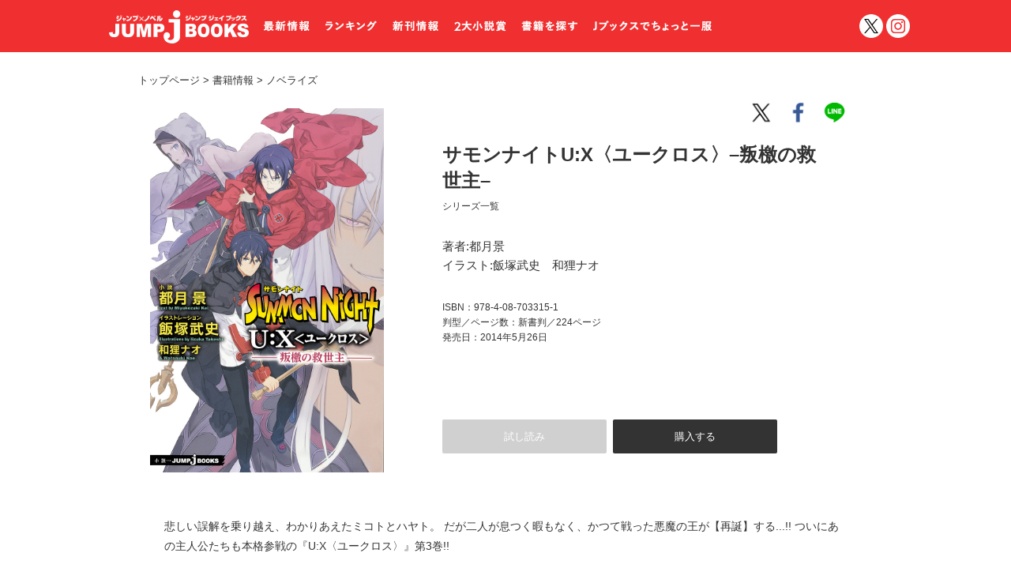

--- FILE ---
content_type: text/html; charset=UTF-8
request_url: https://j-books.shueisha.co.jp/books/summonnight_ux_03.html
body_size: 16422
content:
<!doctype html>
<html>
<head>
<!-- Google tag (gtag.js) -->
<script async src="https://www.googletagmanager.com/gtag/js?id=G-MPB8NDWWKE"></script>
<script>
  window.dataLayer = window.dataLayer || [];
  function gtag(){dataLayer.push(arguments);}
  gtag('js', new Date());

  gtag('config', 'G-MPB8NDWWKE');
</script>
<meta charset="UTF-8">
<meta http-equiv="Content-Language" content="ja">
<title>サモンナイトU:X〈ユークロス〉&#8211;叛檄の救世主&#8211;｜書籍情報｜JUMP j BOOKS｜集英社</title>
<meta name="keywords" content="サモンナイトU:X〈ユークロス〉&#8211;叛檄の救世主&#8211;,都月景,飯塚武史　和狸ナオ,書籍情報,JUMP j BOOKS,集英社">
<meta name="description" content="『サモンナイトU:X〈ユークロス〉&#8211;叛檄の救世主&#8211;』2014年5月26日発売：
悲しい誤解を乗り越え、わかりあえたミコトとハヤト。 だが二人が息つく暇もなく、かつて戦った悪魔の王が【再誕】する...!! ついにあの主人公たちも本格参戦の『U:X〈ユークロス〉』第3巻!!">
<!-- *facebook用 設定 ここから * -->
<meta property="og:locale" content="ja_JP" />
<meta property="og:type" content="article">
<meta property="og:site_name" content="JUMP j BOOKS｜集英社">
<meta property="og:title" content="サモンナイトU:X〈ユークロス〉&#8211;叛檄の救世主&#8211;">
<meta property="og:description" content="『サモンナイトU:X〈ユークロス〉&#8211;叛檄の救世主&#8211;』2014年5月26日発売：悲しい誤解を乗り越え、わかりあえたミコトとハヤト。 だが二人が息つく暇もなく、かつて戦った悪魔の王が【再誕】する...!! ついにあの主人公たちも本格参戦の『U:X〈ユークロス〉』第3巻!!">
<meta property="og:url" content="http://j-books.shueisha.co.jp/books/summonnight_ux_03.html">
<meta property="og:image" content="http://j-books.shueisha.co.jp/icon/summonnight_ux_03.jpg">
<!-- * facebook用 設定 ここまで * -->
<!-- * Twitter カード用 設定 ここから * -->
<meta name="twitter:card" content="summary_large_image">
<meta name="twitter:site" content="@JUMP_j_BOOKS">
<!-- * Twitter カード用 設定 ここまで * -->
<link rel="shortcut icon" href="/_common/_image/favicon.ico" type="image/vnd.microsoft.icon">
<link rel="icon" href="/_common/_image/favicon.ico" type="image/vnd.microsoft.icon">
<!--CSS読み込み-->
<link rel="stylesheet" href="/_common/normalize.css">
<link rel="stylesheet" href="/_common/basicSP.css">
<link rel="stylesheet" href="/_common/topstyleSP.css">
<link rel="stylesheet" href="/_common/articleSP.css">
<link rel="stylesheet" href="/_common/basicPC.css">
<link rel="stylesheet" href="/_common/topstylePC.css">
<link rel="stylesheet" href="/_common/articlePC.css">
<link rel="stylesheet" href="/_common/temp.css">
<link rel="stylesheet" href="/_common/nav.css">
<link rel="stylesheet" href="/_common/ranking.css">

<!-- Global site tag (gtag.js) - Google Analytics -->
<script async src="https://www.googletagmanager.com/gtag/js?id=UA-39612722-1"></script>
<script>
  window.dataLayer = window.dataLayer || [];
  function gtag(){dataLayer.push(arguments);}
  gtag('js', new Date());
  gtag('config', 'UA-39612722-1');
</script> 
<!-- Google Tag Manager -->
<script>(function(w,d,s,l,i){w[l]=w[l]||[];w[l].push({'gtm.start':
new Date().getTime(),event:'gtm.js'});var f=d.getElementsByTagName(s)[0],
j=d.createElement(s),dl=l!='dataLayer'?'&l='+l:'';j.async=true;j.src=
'https://www.googletagmanager.com/gtm.js?id='+i+dl;f.parentNode.insertBefore(j,f);
})(window,document,'script','dataLayer','GTM-PC48XJ6');</script>
<!-- End Google Tag Manager -->
</head>
<body id="lower">
<!-- Google Tag Manager (noscript) -->
<noscript><iframe src="https://www.googletagmanager.com/ns.html?id=GTM-PC48XJ6"
height="0" width="0" style="display:none;visibility:hidden"></iframe></noscript>
<!-- End Google Tag Manager (noscript) -->
    
<!--header .bkでロゴ色：黒 クラス無しでロゴ色：白に設定-->

  <header class="grad bk">


<!--ナビゲーション読み込み-->
<div class="inner">
<a href="/"><h1>JUMP j BOOKS</h1></a>
<ul class="pcMenu">
<li><a href="/#news"><img src="/_common/_image/cmn_pc_nav01.png" alt="最新情報"></a></li>
<li><a href="/#ranking"><img src="/_common/_image/cmn_pc_nav02.png" alt="ランキング"></a></li>
<li><a href="/books/release/"><img src="/_common/_image/cmn_pc_nav03.png" alt="新刊情報"></a></li>
<li><a href="/prize/"><img src="/_common/_image/cmn_pc_nav04.png" alt="3大小説賞"></a></li>
<li><a href="/search.html"><img src="/_common/_image/cmn_pc_nav05.png" alt="書籍を探す"></a></li>
<li><a href="/ippuku/"><img src="/_common/_image/cmn_pc_nav06.png" alt="Jブックスでちょっと一服"></a></li>
<!--<li><a href="/pickup/konomi_jinsei"><img src="/_common/_image/cmn_pc_nav06.png" alt="Jブックスでちょっと一服"></a></li>
<li><a href="/enquete/"><img src="/_common/_image/cmn_pc_nav07.png" alt="アンケート"></a></li>-->
</ul>
<div class="menu">メニュー</div>
<div class="close">閉じる</div>
<div class="snsLink"><a href="https://twitter.com/JUMP_j_BOOKS" target="_blank">twitter</a></div>
<div class="snsLink insta"><a href="https://www.instagram.com/jump_j_books/" target="_blank">インスタグラム</a></div>
<!--//end inner--> 
</div><!--検索ワード読み込み-->
<nav>
<div class="inner">  
<ul>
<li><a href="/#news" class="close2">最新情報</a></li>
<li><a href="/#ranking" class="close2">ランキング</a></li>
<li><a href="/books/release/">新刊情報</a></li>
<li><a href="/prize/">2大小説賞</a></li>
<li><a href="/search.html">書籍を探す</a></li>
<li><a href="/ippuku/">Jブックスでちょっと一服</a></li>
</ul>
<a href="/" class="menutop"><div class="logo"></div>
<div class="f12" style="color:#FFF">トップに戻る</div></a>    
</div>
</nav>
    
  </header>
      
<section>

<div class="pline pc">
<a href="/">トップページ</a><span>&nbsp;&gt;&nbsp;</span><a href="/books/">書籍情報</a><a href="http://j-books.shueisha.co.jp/books/novelize/"><span>&nbsp;&gt;&nbsp;</span>ノベライズ</a>










</div>


<dl class="books">

<dt class="bookinfo"><img src="/icon/summonnight_ux_03.jpg" alt="サモンナイトU:X〈ユークロス〉&#8211;叛檄の救世主&#8211;">
</dt>


<dd class="bookinfo">
<div class="f13 sp"><a href="/">トップページ</a><span>&nbsp;&gt;&nbsp;</span><a href="/books/">書籍情報</a>
<a href="http://j-books.shueisha.co.jp/books/novelize/"><span>&nbsp;&gt;&nbsp;</span>ノベライズ</a>










</div>



<strong>サモンナイトU:X〈ユークロス〉&#8211;叛檄の救世主&#8211;</strong>

<a href="/books/search_サモンナイトU:X〈ユークロス〉.html">
    <i>シリーズ一覧</i></a>



<div class="mt1">

    

   







<em>著者:都月景</em>

    









<em>イラスト:飯塚武史　和狸ナオ</em>



<!--//end mt-->
</div> 










    
<em class="mt2"> 
ISBN：978-4-08-703315-1<br>
判型／ページ数：新書判／224ページ<br>

発売日：2014年5月26日
</em>




<!--SNS読み込み-->
<ul class="social">
<li class="tw"><a href="https://twitter.com/share?url=http://j-books.shueisha.co.jp/books/summonnight_ux_03.html&text=JUMP j BOOKSより2014年05月26日発売!!『サモンナイトU:X〈ユークロス〉&#8211;叛檄の救世主&#8211;』" target="_blank">twitter</a></li>
<li class="fb"><a href="https://www.facebook.com/sharer/sharer.php?u=http://j-books.shueisha.co.jp/books/summonnight_ux_03.html" target="_blank">facebook</a></li>
    
<li class="line"><a class="line btn" href="http://line.me/R/msg/text/?JUMP j BOOKSより2014年05月26日発売!!『サモンナイトU:X〈ユークロス〉&#8211;叛檄の救世主&#8211;』http://j-books.shueisha.co.jp/books/summonnight_ux_03.html">line</a></li>
</ul>
 


<ul class="purchase">   


<li><span class="none">試し読み</span></li>




<li><a href="summonnight_ux_03_buy.html"><span>購入する</span></a></li>

   </ul>
 

    </dd>
    </dl>
    

<div class="column">

<p class="read">悲しい誤解を乗り越え、わかりあえたミコトとハヤト。 だが二人が息つく暇もなく、かつて戦った悪魔の王が【再誕】する...!! ついにあの主人公たちも本格参戦の『U:X〈ユークロス〉』第3巻!!</p>

<p class="tags">
この作品についたタグ<br>






<a href="/books/tag/サモンナイト">サモンナイト</a>｜<a href="/books/tag/サモンナイトU:X〈ユークロス〉">サモンナイトU:X〈ユークロス〉</a>｜<a href="/books/tag/和狸ナオ">和狸ナオ</a>｜<a href="/books/tag/都月景">都月景</a>｜<a href="/books/tag/飯塚武史">飯塚武史</a></p>    

    
<div class="plus link">
<!--リンク変更--><a href="/enquete/"><span>この感想を送る</span></a></div>
<!--//end column-->
</div>



<div class="column">
<!--ランキング読み込み--> 
<link rel="stylesheet" href="/_common/swiper.min.css">
<link rel="stylesheet" href="/_common/ranking.css">
<div class="swiper-container">
  <h3 class="rank">人気ランキング</h3>
  <span class="f10 br">　※11月のアクセスランキング</span>
  <!-- Additional required wrapper -->
  <div class="swiper-wrapper">
    <!-- Slides -->
    <div class="swiper-slide">
      <ul class="ranking">
        <li class="rk01"><img src="/icon/aonohako_Interlude_news.jpg" alt="アオのハコ Interlude｜書籍情報">
          <p><b>1</b> <em>アオのハコ Interlude</em> </p>
          <a href="/books/aonohako_Interlude.html"></a>
        </li>
        <li class="rk02"><img src="/icon/junket_bank_side_bet_stories_news.jpg" alt="ジャンケットバンク　サイド・ベット・ストーリーズ｜書籍情報">
          <p><b>2</b> <em>ジャンケットバンク　サイド・ベット・ストーリーズ</em> </p>
          <a href="/books/junket_bank_side_bet_stories.html"></a>
        </li>
        <li class="rk03"><img src="/icon/golden_kamuy_tsurumi_news.jpg" alt="ゴールデンカムイ　鶴見篤四郎の宿願｜書籍情報">
          <p><b>3</b> <em>ゴールデンカムイ　鶴見篤四郎の宿願</em> </p>
          <a href="/books/golden_kamuy_tsurumi.html"></a>
        </li>
      </ul>
      <!--//end swiper-slide-->
    </div>
    <div class="swiper-slide">
      <ul class="ranking">
        <li class="rk01"><img src="/icon/kimetsunoyaiba_kaze_news.jpg" alt="鬼滅の刃　風の道しるべ｜書籍情報">
          <p><b>4</b> <em>鬼滅の刃　風の道しるべ</em> </p>
          <a href="/books/kimetsunoyaiba_kaze.html"></a>
        </li>
        <li class="rk02"><img src="/icon/toshidensetsukaitaicenter_news.jpg" alt="都市伝説解体センター　断篇集｜書籍情報">
          <p><b>5</b> <em>都市伝説解体センター　断篇集</em> </p>
          <a href="/books/toshidensetsukaitaicenter.html"></a>
        </li>
        <li class="rk03"><img src="/icon/horror_11main.jpg" alt="第11回ジャンプホラー小説大賞｜書籍情報">
          <p><b>6</b> <em>第11回ジャンプホラー小説大賞</em> </p>
          <a href="/prize/horror/"></a>
        </li>

      </ul>
      <!--//end swiper-slide-->
    </div>
    <div class="swiper-slide">
      <ul class="ranking">
        <li class="rk01"><img src="/icon/bokunoheroacademia_01_news.jpg" alt="僕のヒーローアカデミア　雄英白書｜書籍情報">
          <p><b>7</b> <em>僕のヒーローアカデミア　雄英白書</em> </p>
          <a href="/books/bokunoheroacademia_01.html"></a>
        </li>
        <li class="rk02"><img src="/icon/haikyushosetuban_01_news.jpg" alt="ハイキュー!! ショーセツバン!!｜書籍情報">
          <p><b>8</b> <em>ハイキュー!! ショーセツバン!!</em> </p>
          <a href="/books/haikyushosetuban_01.html"></a>
        </li>
        <li class="rk03"><img src="/icon/chainsawman_buddystories_news.jpg" alt="チェンソーマン　バディ・ストーリーズ｜書籍情報">
          <p><b>9</b> <em>チェンソーマン　バディ・ストーリーズ</em> </p>
          <a href="/books/chainsawman_buddystories.html"></a>
        </li>
      </ul>
      <!--//end swiper-slide-->
    </div>
    <!--//end swiper-wrapper-->
  </div>
  <!--
<div class="swiper-button-prev"></div>
<div class="swiper-button-next"></div>-->
  <!--//end swiper-container-->
</div>
<script src="https://cdnjs.cloudflare.com/ajax/libs/Swiper/3.4.1/js/swiper.min.js"></script>
<script>
  window.onload = function() {
    var mySwiper = new Swiper('.swiper-container', {
      slidesPerView: 'auto',
      spaceBetween: 0,
      // ページネーション
      pagination: '.swiper-pagination',
      // ナビゲーションボタン
      nextButton: '.swiper-button-next',
      prevButton: '.swiper-button-prev',
      //etc..
    });
  }
</script></div>
    

    







<div class="column">
<h4>関連書籍</h4>
<!--article.css -->
<ul class="related">

<li>

<div class="cover">
<a href="http://j-books.shueisha.co.jp/books/summonnight.html"><img src="/icon/summonnight_list.jpg" alt="サモンナイト&#8211;受け継がれし炎&#8211;">
</div>
<!--article.css -->
<span>サモンナイト&#8211;受け継がれし炎&#8211;</span></a>

</li>




<li>

<div class="cover">
<a href="http://j-books.shueisha.co.jp/books/summonnight_ux_01.html"><img src="/icon/summonnight_ux_01_list.jpg" alt="サモンナイトU:X〈ユークロス〉 &#8211;界境の異邦人&#8211;">
</div>
<!--article.css -->
<span>サモンナイトU:X〈ユークロス〉 &#8211;界境の異邦人&#8211;</span></a>

</li>




<li>

<div class="cover">
<a href="http://j-books.shueisha.co.jp/books/summonnight_ux_02.html"><img src="/icon/summonnight_ux_02_list.jpg" alt="サモンナイトU:X〈ユークロス〉&#8211;黄昏時の来訪者&#8211;">
</div>
<!--article.css -->
<span>サモンナイトU:X〈ユークロス〉&#8211;黄昏時の来訪者&#8211;</span></a>

</li>




<li>

<div class="cover">
<a href="http://j-books.shueisha.co.jp/books/summonnight_ux_03.html"><img src="/icon/summonnight_ux_03_list.jpg" alt="サモンナイトU:X〈ユークロス〉&#8211;叛檄の救世主&#8211;">
</div>
<!--article.css -->
<span>サモンナイトU:X〈ユークロス〉&#8211;叛檄の救世主&#8211;</span></a>

</li>

</ul>
<!--//end column-->
</div>



























<!---------------------------->


<div class="column slideBox">
<div class="slide_related"> 
<ul class="related">

<li>

<div class="cover">
<a href="http://j-books.shueisha.co.jp/books/summonnight_ux_04.html"><img src="/icon/summonnight_ux_04_list.jpg" alt="サモンナイトU:X〈ユークロス〉&#8211;理想郷の殉難者たち&#8211;">
<!--//end cover--> 
</div>
<span>サモンナイトU:X〈ユークロス〉&#8211;理想郷の殉難者たち&#8211;</span></a>

</li>



<li>

<div class="cover">
<a href="http://j-books.shueisha.co.jp/books/summonnight_ux_05.html"><img src="/icon/summonnight_ux_05_list.jpg" alt="サモンナイトU:X〈ユークロス〉&#8211;狂界戦争&#8211;">
<!--//end cover--> 
</div>
<span>サモンナイトU:X〈ユークロス〉&#8211;狂界戦争&#8211;</span></a>

</li>



<li>

<div class="cover">
<a href="http://j-books.shueisha.co.jp/books/summonnight_ux_06.html"><img src="/icon/summonnight_ux_06_list.jpg" alt="サモンナイトU:X〈ユークロス〉&#8211;響界戦争&#8211;">
<!--//end cover--> 
</div>
<span>サモンナイトU:X〈ユークロス〉&#8211;響界戦争&#8211;</span></a>

</li>

</ul>
<!--//end slide_related--> 
</div>


<div class="plus more_related"><span>もっと見る</span></div>

<!--//end column--> 
</div>


    

 

 



    
    
    
    

<div class="column btm">
<div class="plus link">
<a href="/books/"><span>書籍一覧</span></a></div>
<!--//end column-->
</div>

<!--//end section-->
</section>
<!--フッター読み込み-->
<p id="page-top"><a href="#top"><span>TOP</span></a></p>
<footer class="f13">
&copy; SHUEISHA Inc. All Rights Reserved.
<!--//end footer--> 
</footer><script src="/_common/jquery-1.11.1.min.js"></script>
<script src="/_common/jquery.matchHeight.js"></script>
<script src="/_common/function.js"></script>

</body>
</html>

--- FILE ---
content_type: text/css
request_url: https://j-books.shueisha.co.jp/_common/normalize.css
body_size: 11173
content:
/*! normalize.css v4.0.0 | MIT License | github.com/necolas/normalize.css */

/**
 * 1. Change the default font family in all browsers (opinionated).
 * 2. Prevent adjustments of font size after orientation changes in IE and iOS.

 * 1. すべてのブラウザ用に、デフォルトのフォントファミリーを変更してください (オプション).
 * 2. IEとiOS用に、デバイスの向きを変えた後にユーザーの文字サイズ調整を防ぐ。
 */

html {
	font-family: sans-serif; /* 1 */
	-ms-text-size-adjust: 100%; /* 2 */
	-webkit-text-size-adjust: 100%; /* 2 */
}
/**
 * Remove the margin in all browsers (opinionated).

 * すべてのブラウザ用に、デフォルトのマージンを取り除く。 (オプション).
 */

body {
	margin: 0;
}
/* HTML5 display definitions
   ========================================================================== */

/**
 * Add the correct display in IE 9-.
 * 1. Add the correct display in Edge, IE, and Firefox.
 * 2. Add the correct display in IE.

 * IE9+用に、displayプロパティを定義。
 * 1. Edge, IE, Firefox用、details要素とsummary要素に「display: block;」を定義。
 * 2. IE, Firefox用、main要素に「display: block;」を定義。
 */

article, aside, details, /* 1 */ figcaption, figure, footer, header, main, /* 2 */ menu, nav, section, summary { /* 1 */
	display: block;
}
/**
 * Add the correct display in IE 9-.

 * IE9+用、displayプロパティを定義。
 */

audio, canvas, progress, video {
	display: inline-block;
}
/**
 * Add the correct display in iOS 4-7.

 * iOS4-7用、displayプロパティを定義。
 */

audio:not([controls]) {
	display: none;
	height: 0;
}
/**
 * Add the correct vertical alignment in Chrome, Firefox, and Opera.

 * Chrome, Firefox, Opera用、vertical-alignプロパティを定義。
 */

progress {
	vertical-align: baseline;
}
/**
 * Add the correct display in IE 10-.
 * 1. Add the correct display in IE.

 * IE10+用、displayプロパティを定義。
 * 1. IE用、template要素に「display: none;」を定義。
 */

template, /* 1 */ [hidden] {
	display: none;
}
/* Links
   ========================================================================== */

/**
 * Remove the gray background on active links in IE 10.

 * IE10用、アクティブリンクで背景がグレーになるのを取り除く。
 */

a {
	background-color: transparent;
}
/**
 * Remove the outline on focused links when they are also active or hovered
 * in all browsers (opinionated).

 * すべてのブラウザ用、リンクのアクティブ・ホバー時にフォーカスした要素のリーダビリティを改善するためにアウトラインを取り除く（オプション）。
 */

a:active, a:hover {
	outline-width: 0;
}
/* Text-level semantics
   ========================================================================== */

/**
 * 1. Remove the bottom border in Firefox 39-.
 * 2. Add the correct text decoration in Chrome, Edge, IE, Opera, and Safari.

 * 1. Firefox39+用、下線を取り除く
 * 2. Chrome, Edge, IE, Opera, Safari用、title属性を使用したabbr要素に点線を定義。
 */

abbr[title] {
	border-bottom: none; /* 1 */
	text-decoration: underline; /* 2 */
	text-decoration: underline dotted; /* 2 */
}
/**
 * Prevent the duplicate application of `bolder` by the next rule in Safari 6.

 * Safari6用、次の指定「font-weight: bolder;」の重複適用を防ぐ
 */

b, strong {
	font-weight: inherit;
}
/**
 * Add the correct font weight in Chrome, Edge, and Safari.

 * Chrome, Edge, Safari用、strong要素にフォントのウェイトを定義。
 */

b, strong {
	font-weight: bolder;
}
/**
 * Add the correct font style in Android 4.3-.

 * android4.3+用、dfn要素にフォントのスタイルを定義。
 */

dfn {
	font-style: italic;
}
/**
 * Correct the font size and margin on `h1` elements within `section` and
 * `article` contexts in Chrome, Firefox, and Safari.

 * Chrome, Firefox, Safari用、section要素とarticle要素の文脈にあるh1要素のフォントサイズとマージンを定義。
 */

h1 {
	font-size: 2em;
	margin: 0.67em 0;
}
/**
 * Add the correct background and color in IE 9-.

 * IE9+用、mark要素に背景とカラーを定義。
 */

mark {
	background-color: #ff0;
	color: #000;
}
/**
 * Add the correct font size in all browsers.

 * すべてのブラウザ用、small要素にフォントサイズを定義。
 */

small {
	font-size: 80%;
}
/**
 * Prevent `sub` and `sup` elements from affecting the line height in
 * all browsers.

 * すべてのブラウザ用、sub要素とsup要素が「line-height」に影響を与えるのを妨げる。
 */

sub, sup {
	font-size: 75%;
	line-height: 0;
	position: relative;
	vertical-align: baseline;
}
sub {
	bottom: -0.25em;
}
sup {
	top: -0.5em;
}
/* Embedded content
   ========================================================================== */

/**
 * Remove the border on images inside links in IE 10-.

 * IE10+用、リンクの中にあるimg要素のボーダーを取り除く。
 */

img {
	border-style: none;
}
/**
 * Hide the overflow in IE.

 * IE用、svg要素に「overflow: hidden;」を定義。
 */

svg:not(:root) {
	overflow: hidden;
}
/* Grouping content
   ========================================================================== */

/**
 * 1. Correct the inheritance and scaling of font size in all browsers.
 * 2. Correct the odd `em` font sizing in all browsers.

 * 1. すべてのブラウザ用、フォントサイズの大きさ調整と継承を定義。
 * 2. すべてのブラウザ用、フォントサイズの単位は「em」を使用。
 */

code, kbd, pre, samp {
	font-family: monospace, monospace; /* 1 */
	font-size: 1em; /* 2 */
}
/**
 * Add the correct margin in IE 8.

 * IE8用、figure要素も正しいマージンを定義。
 */

figure {
	margin: 1em 40px;
}
/**
 * 1. Add the correct box sizing in Firefox.
 * 2. Show the overflow in Edge and IE.

 * 1. Firefox用、hr要素に正しいbox-sizingを定義。
 * 2. Edge, IE用、hr要素に「overflow: visible;」を定義。
 */

hr {
	box-sizing: content-box; /* 1 */
	height: 0; /* 1 */
	overflow: visible; /* 2 */
}
/* Forms
   ========================================================================== */

/**
 * 1. Change font properties to `inherit` in all browsers (opinionated).
 * 2. Remove the margin in Firefox and Safari.

 * 1. すべてのブラウザ用、フォームのいくつかの要素に「font: inherit;」を定義（オプション）。
 * 2. Firefox, Safari用、マージンを取り除く。
 */

button, input, select, textarea {
	font: inherit; /* 1 */
	margin: 0; /* 2 */
}
/**
 * Restore the font weight unset by the previous rule.

 * 前の指定により、optgroup要素にフォントのウェイトを再定義。
 */

optgroup {
	font-weight: bold;
}
/**
 * Show the overflow in IE.
 * 1. Show the overflow in Edge.
 * 2. Show the overflow in Edge, Firefox, and IE.

 * IE用、「overflow: visible;」を定義
 * 1. Edge用、input要素を定義。
 * 2. Edge, Firefox, IE用、select要素を定義。
 */

button, input, /* 1 */ select { /* 2 */
	overflow: visible;
}
/**
 * Remove the inheritance of text transform in Edge, Firefox, and IE.
 * 1. Remove the inheritance of text transform in Firefox.

 * Edge, Firefox, IE用、text-transformの継承を取り除く。
 * 1. Firefox用、text-transformの継承を取り除く。
 */

button, select { /* 1 */
	text-transform: none;
}
/**
 * Change the cursor in all browsers (opinionated).

 * すべてのブラウザ用、button要素のカーソルを変更（オプション）。
 */

button, [type="button"], [type="reset"], [type="submit"] {
	cursor: pointer;
}
/**
 * Restore the default cursor to disabled elements unset by the previous rule.

 * 前の指定により、disabledを指定した要素はデフォルトのカーソルに戻す。
 */

[disabled] {
	cursor: default;
}
/**
 * 1. Prevent a WebKit bug where (2) destroys native `audio` and `video`
 *    controls in Android 4.
 * 2. Correct the inability to style clickable types in iOS.

 * 1. Android4用、ネイティブのaudio要素とvideo要素のコントールのWebkitのバグを避ける。
 * 2. iOS用、クリッカブルなinput要素のtypeのスタイルを修正。
 */

button, html [type="button"], /* 1 */ [type="reset"], [type="submit"] {
	-webkit-appearance: button; /* 2 */
}

/**
 * Remove the inner border and padding in Firefox.

 * Firefox用、button要素とinput要素の内側のパディングを取り除く。
 */

button::-moz-focus-inner, input::-moz-focus-inner {
 border: 0;
 padding: 0;
}

/**
 * Restore the focus styles unset by the previous rule.

 * 前の指定により、フォーカス時のスタイルを再定義。
 */

button:-moz-focusring, input:-moz-focusring {
 outline: 1px dotted ButtonText;
}
/**
 * Change the border, margin, and padding in all browsers (opinionated).

 * すべてのブラウザ用、fieldset要素のborder, margin, paddingプロパティを変更（オプション）
 */

fieldset {
	border: 1px solid #c0c0c0;
	margin: 0 2px;
	padding: 0.35em 0.625em 0.75em;
}
/**
 * 1. Correct the text wrapping in Edge and IE.
 * 2. Correct the color inheritance from `fieldset` elements in IE.
 * 3. Remove the padding so developers are not caught out when they zero out
 *    `fieldset` elements in all browsers.

 * 1. Edge, IE用、テキストのラッピングを修正。
 * 2. IE用、fieldset要素からカラーが継承されないのを修正。
 * 3. すべてのブラウザ用、fielset要素を取り除く時にデベロッパに分からないようにpaddingを取り除く。
 */

legend {
	box-sizing: border-box; /* 1 */
	color: inherit; /* 2 */
	display: table; /* 1 */
	max-width: 100%; /* 1 */
	padding: 0; /* 3 */
	white-space: normal; /* 1 */
}
/**
 * Remove the default vertical scrollbar in IE.

 * IE用、デフォルトの垂直方向のスクロールバーを取り除く。
 */

textarea {
	overflow: auto;
}
/**
 * 1. Add the correct box sizing in IE 10-.
 * 2. Remove the padding in IE 10-.

 * 1. IE10用、正しいbox-sizingを定義。
 * 2. IE10用、paddingを取り除く。
 */

[type="checkbox"], [type="radio"] {
	box-sizing: border-box; /* 1 */
	padding: 0; /* 2 */
}

/**
 * Correct the cursor style of increment and decrement buttons in Chrome.

 * Chrome用、増減ボタンのカーソルのスタイルを修正。
 */

[type="number"]::-webkit-inner-spin-button, [type="number"]::-webkit-outer-spin-button {
 height: auto;
}
/**
 * Correct the odd appearance of search inputs in Chrome and Safari.

 * Chrome, Safari用、検索の入力エリアのアピアランスを修正。
 */

[type="search"] {
	-webkit-appearance: textfield;
}

/**
 * Remove the inner padding and cancel buttons in Chrome on OS X and
 * Safari on OS X.

 * OS XのChrome, Safari用、キャンセルボタンの内側のpaddingを取り除く。
 */

[type="search"]::-webkit-search-cancel-button, [type="search"]::-webkit-search-decoration {
 -webkit-appearance: none;
}


--- FILE ---
content_type: text/css
request_url: https://j-books.shueisha.co.jp/_common/basicSP.css
body_size: 9455
content:
@charset "UTF-8";
/*------------------------------------------------スマホ用ページ用設定*/
@media screen and (max-width: 767px) {
body {background: #ebebeb}
/*----------------------------------------------------------------------------*/
/*スマホ用 767px以下の場合
background: rgba(240,40,40,0.96);
border :1px solid #CCC;*/

/*ページ内リンクのパッディング調整*/
.anc {
    display: block;
    padding-top: 64px;
    margin-top: -64px;
}
    .anchor {
    display: block;
    padding-top: 64px;
    margin-top: -64px;
}
    
/*----------------------------------------------------------------------------*/
/*ヘッダー*/
/*----------------------------------------------------------------------------*/
header {
    position: fixed;
    width: 100%;
    background-color:rgba(240,40,40,0.96);
    z-index: 99;
}
/*----------------------------------------------------------------------------*/
/*トップページメインイラスト*/    
#index main {
 position: relative;
 padding: 160% 0 0 0;
 background:#e60012 url(../icon/mainSP.png) no-repeat top center;
 background-size:100%;
}
/*----------------------------------------------------------------------------*/
/*ヘッダー内グラデーション設定*/
.grad {
    background: -moz-linear-gradient(top, rgba(0, 0, 0, 0.6) 0%, rgba(0, 0, 0, 0.2) 1%, rgba(0, 0, 0, 0) 40%);
    background: -webkit-linear-gradient(top, rgba(0, 0, 0, 0.6) 0%, rgba(0, 0, 0, 0.2) 1%, rgba(0, 0, 0, 0) 40%);
    background: linear-gradient(to bottom, rgba(0, 0, 0, 0.6) 0%, rgba(0, 0, 0, 0.2) 1%, rgba(0, 0, 0, 0) 40%);
    filter: progid:DXImageTransform.Microsoft.gradient( startColorstr='#4d000000', endColorstr='#00000000', GradientType=0);
}
/*下層ページでは常にグラデーションを上書きして背景赤に設定*/
.lower.grad {
    background: -moz-linear-gradient(top, rgba(240,40,40,0.96) 0%, rgba(240,40,40,0.96) 1%, rgba(240,40,40,0.96) 40%);
    background: -webkit-linear-gradient(top, rgba(240,40,40,0.96) 0%, rgba(240,40,40,0.96) 1%, rgba(240,40,40,0.96) 40%);
    background: linear-gradient(to bottom, rgba(240,40,40,0.96) 0%, rgba(240,40,40,0.96) 1%, rgba(240,40,40,0.96) 40%);
    filter: progid:DXImageTransform.Microsoft.gradient( startColorstr='#4d000000', endColorstr='#00000000', GradientType=0);
    }
/*----------------------------------------------------------------------------*/
/*通常バージョン ロゴ色：白*/
/*----------------------------------------------------------------------------*/
/*jBOOKSロゴ*/
h1 {
    width: 175px;
    height: 48px;
    background: url(_image/cmn_sp_logo.png) no-repeat center;
    background-size: 90% auto;
    margin: 0 auto;
}

/*----------------------------------------------------------------------------*/
/*メニュー開くボタン*/
.menu {
    position: fixed;
    width: 40px;
    height: 40px;
    background: url(_image/cmn_sp_menu.png);
    background-size: 100% auto;
    top: 4px;
    left: 0;
    z-index: 9999;
}
/*----------------------------------------------------------------------------*/
/*メニュー閉じるボタン*/
.close {
    position: fixed;
    width: 40px;
    height: 40px;
    background: url(_image/cmn_sp_menu_close.png);
    background-size: 100% auto;
    top: 4px;
    left: 0;
    z-index: 9999;
}
/*----------------------------------------------------------------------------*/
/*PC用のメニューなので非表示に*/
.pcMenu {
    display: none;
}
/*----------------------------------------------------------------------------*/
/*右側ボタン*/
/*ジャンプ小説新人賞*/
.snsLink {
    position: absolute;
    width: 30px;
    height: 30px;
    background: url(_image/sns_tw_menuSP.png) no-repeat;
    background-size: 100% auto;
    top: 8px;
    right:38px;
}
    
.snsLink.insta {
    position: absolute;
    width: 30px;
    height: 30px;
    background: url(_image/sns_insta_menuSP.png) no-repeat;
    background-size: 100% auto;
    top: 8px;
    right:4px;
}
.snsLink a {
    display: block;
     width: 30px;
    height: 30px;
}
/*----------------------------------------------------------------------------*/
/*ロゴ黒バージョン*/
/*----------------------------------------------------------------------------*/
/*jBOOKSロゴ*/
header.bk h1 {
   width: 175px;
    height: 48px;
    background: url(_image/cmn_sp_logo_bk.png) no-repeat center;
    background-size: 90% auto;
    margin: 0 auto;
}
/*----------------------------------------------------------------------------*/
/*メニュー開くボタン*/
header.bk .menu {
    position: fixed;
    width: 40px;
    height: 40px;
    background: url(_image/cmn_sp_menu_bk.png);
    background-size: 100% auto;
    top: 4px;
    left: 0;
    z-index: 9999;
}
/*----------------------------------------------------------------------------*/
/*右側ボタン*/
/*----------------------------------------------------------------------------*/
/*ジャンプ小説新人賞*/
header.bk .snsLink {
    background: url(_image/sns_tw_menuSP_bk.png) no-repeat;
    background-size: 100% auto;
}
header.bk .snsLink.insta {
    background: url(_image/sns_insta_menuSP_bk.png) no-repeat;
    background-size: 100% auto;
}
/*----------------------------------------------------------------------------*/
/*ロゴ白バージョン*/
/*----------------------------------------------------------------------------*/
/*jBOOKSロゴ*/
header.wh h1 {
    width: 175px;
    height: 48px;
    background: url(_image/cmn_sp_logo.png)  no-repeat center;
    background-size: 90% auto;
    margin: 0 auto;
}
/*メニュー開くボタン*/
header.wh .menu {
    position: fixed;
    width: 40px;
    height: 40px;
    background: url(_image/cmn_sp_menu.png);
    background-size: 100% auto;
    top: 4px;
    left: 0;
    z-index: 9999;
}
/*----------------------------------------------------------------------------*/
/*右側ボタン*/
/*----------------------------------------------------------------------------*/
/*ジャンプ小説新人賞*/
header.wh .snsLink {
    background: url(_image/sns_tw_menuSP.png) no-repeat;
    background-size: 100% auto;
}
header.wh .snsLink.insta {
    background: url(_image/sns_insta_menuSP.png) no-repeat;
    background-size: 100% auto;
}
    
    


/*-----------------------------------------------------------------*/
/*フッター*/
/*-----------------------------------------------------------------*/
footer {
    padding: 0 0 48px;
    font-size:13px;
    text-align: center;
}
/*-----------------------------------------------------------------*/
/*トップページコンテンツ*/
/*-----------------------------------------------------------------*/
/*メイン画像の上にコンテンツを配置*/
#index section {
    position: relative;
    margin: -100px 14px 14px;
    padding: 0;
}
/*-----------------------------------------------------------------*/
/*書籍詳細ページ専用*/
/*-----------------------------------------------------------------*/
#lower section {
    position: relative;
    margin: 0 0 14px;
    padding: 0;
}
/*-----------------------------------------------------------------*/
/*その他のページコンテンツ*/
/*-----------------------------------------------------------------*/
#etc section {
    position: relative;
    margin: 0 0 14px;
    padding: 48px 0 0 0;
}
/*-----------------------------------------------------------------*/
/*新人賞の画像の上にコンテンツを配置*/
/*-----------------------------------------------------------------*/
section.prize {
    position: relative;
    margin: -14px 14px 14px;
    padding: 0;
}
/*-----------------------------------------------------------------*/
/*購入ページなど上マージン14px*/
/*-----------------------------------------------------------------*/
#etc section.basic{
    position: relative;
    margin: 0 0 14px;
    padding: 62px 0 0 0;
}
    
/*-----------------------------------------------------------------*/
article {
    margin: 12px 12px 0
}
/*-----------------------------------------------------------------*/
/*基本ボックス*/
 .column {
    background: #FFF;
    margin: 0 12px;
    padding: 14px 18px 0 18px;
}
/*上に1pxボーダー*/
 .column.border {
    border-top:1px solid #ebebeb;
}
/*書籍一覧*/
 #index .column.list {
   background: #FFF;
   margin: 4px 0 8px;
   padding: 0 18px 0 18px;
}
 .column.list {
   background: #FFF;
   margin: 0;
   padding: 14px 0 14px 0;
}
 .column.list .list {
     position: relative;
   background: #FFF;
   margin: 0;
   padding: 14px 0 0 0;
     
}

/*他の書籍を探す*/
 .column.btm {
    background: #FFF;
    margin: 0 12px;
    padding: 18px;
    /*border-top:1px solid #ebebeb;*/
}
    
/*他の書籍を探す*/
 #etc .column.btm {
    background: #FFF;
    margin: 0;
    padding: 14px;
    /*border-top:1px solid #ebebeb;*/
}
    
/*他の書籍を探す*/
 .column.btm2 {
    background: #FFF;
    margin: 0 12px;
    padding: 18px;
    /*border-top:1px solid #ebebeb;*/
}
/*-----------------------------------------------------------------*/
 /*リンクのないもっと見るボタン*/
.more_related {
    padding: 16px 0;
    /*border-top:1px solid #ebebeb;*/
} 
/*ボタンを押すと開く*/
.slide_related {
    background: #FFF;
    margin: -5% 0 0;
    padding: 0;
    /*border-top:1px solid #ebebeb;*/
}

    
/*------------------------------------------------------------end@media*/
}

--- FILE ---
content_type: text/css
request_url: https://j-books.shueisha.co.jp/_common/topstyleSP.css
body_size: 5177
content:
@charset "UTF-8";
/*--------------------------------------------------スマホ用ページ設定*/

@media screen and (max-width: 767px) {
    /*-----------------------------------------------------------------*/
    /*関連書籍を横並びに配置*/
    .topRelease {
        margin: -12px auto 14px;
        background: #FFF;
        padding: 0 0 24px 0;
        font-size: 0;
    }
    .topRelease li {
        display: inline-block;
        width: 50%;
        margin: 0;
        padding: 0;
        list-style: none;
        vertical-align: top;
    }
    .topRelease li img {}
    /*リリース中の記事*/
    .topRelease article {}
    /*PC用のパンくずリストを非表示*/
    .topRelease article .pline {
        display: none;
    }
    .topRelease li article dl.list {
        width: 100%;
        margin: 0;
    }
    .topRelease li article dl.list dt.bookinfo {
        margin: 0;
        min-height: 200px;
        padding: 0;
    }
    .topRelease li article dl.list dd.bookinfo {
        padding: 0 18px 0;
    }
    /*リリース中の記事*/
    .topRelease article {
        margin: 0;
    }

    /*作品名*/
    .topRelease li article dl.list dd.bookinfo strong {
        display: block;
        padding: 8px 0;
        font-size: 14px;
        line-height: 1.4;
    }
    /*作家名など*/
    .topRelease li article dl.list dd.bookinfo em {
        margin: 0;
        padding: 0 0 2px;
        font-size: 11px;
    }
    .topRelease li article dl.list dd.bookinfo .catch {
        display: block;
        padding: 0 0 12px;
        font-size: 13px;
    }
    .topRelease li article dl.list dd.bookinfo .price {
        display: none;
        background: #FFF;
        margin: 0;
        padding: 8px;
        font-size: 11px;
    }

    .topRelease li article dl.list dt.bookinfo .sp,
    .topRelease li article dl.list dt.bookinfo .price {
        display: none;
    }




    /*最新情報とツイッター*/
    /*-----------------------------------------*/
    .topNews {
        margin: 0 auto 0;
        padding: 0;
        font-size: 0;
    }
    .topNews li {
        display: inline-block;
        background: #FFF;
        margin: 4px auto 4px;
        padding: 14px 12px 24px;
        list-style: none;
        vertical-align: top;
        font-size: 0;
    }
    .topNews li:first-child {
        display: inline-block;
        background: #FFF;
        margin: 0 auto 4px;
        padding: 14px 12px 24px;
        list-style: none;
        vertical-align: top;
        font-size: 0;
    }

    .topNews.sec {
        background: #FFF;
    }
    .topNews li.josho {
        width: 46%;
        margin: 0 2%;

    }

    .topNews li.josho img {
        width: 100%;
        margin: 0 auto;

    }

    .topNews li i {
        display: block;
        padding: 8px 0 0 0;
        width: 100%;
        margin: 8px auto;

    }

    .topNews li strong {
        width: 100%;
        margin: 8px auto;
        font-size: 15px;

    }

    .topNews li em {
        width: 100%;
        margin: 0 auto;

    }

    .topNews li.twitter {
        display: inline-block;
        width: 100%;
        margin: 0 auto;
        padding: 0 12px 24px;
        list-style: none;
        vertical-align: top;
        font-size: 0;
    }

    .topNews.spp {
        background: none;
        margin: 0;

    }

    .topNews.spp li {
        background: none;
        width: 50%;
        margin: 0;
        padding: 1px;

    }


    .topNews li dl.news dt {
        margin: 0 auto;
        padding: 0;
    }
    
         .topNews li.josho dl.news dt {
        margin: 0 auto 8px;
         height: 220px;
        padding: 0;
    }
    
    
    
    
    
    .topNews li dl.news dt i {
        display: block;
        margin: 0 auto;
        padding: 0 0 8px;
        font-size: 12px;
        font-style: normal;
    }


    .topNews li dl.news dd {
        margin: 0 auto;
        padding: 0 12px;
    }
    
    
    
     .topNews li.josho dl.news dd {
        margin: 0 auto;
        padding: 0 0;
    }
    
    
    
    .topNews li dl.news dd i {
        display: block;
        margin: 0 auto;
        padding: 8px 0;
        font-size: 12px;
        font-style: normal;
    }
    .topNews li dl.news dd strong {
        display: block;
        margin: 0 auto;
        padding: 0;
        font-size: 15px;
        line-height: 1.4:
    }
    
      .topNews li.josho dl.news dd strong {
        display: block;
        margin: 0 auto;
        padding: 0;
        font-size: 14px;
        line-height: 1.4:
    }
    
    .topNews li dl.news dd em {
        margin: 0 auto;
        padding: 0;
        font-size: 12px;
        font-style: normal;
    }

    
    
    
    
    .topBnr {
        margin: 0;
        background: #FFF;
        padding: 14px 18px;
        font-size: 0;
    }
    .topBnr li {
        display: inline-block;
        width: 50%;
        margin: 0;
        padding: 0;
        list-style: none;
        vertical-align: top;
        font-size: 0;
    }
    .topBnr li img {
        max-width: 99%;
        margin: 5px auto;
    }
    /*-------------------------------------------------------end@media*/
}

--- FILE ---
content_type: text/css
request_url: https://j-books.shueisha.co.jp/_common/articleSP.css
body_size: 8037
content:
@charset "UTF-8";
/*------------------------------------------------スマホ用ページ用設定*/
@media screen and (max-width: 767px) {
/*----------------------------------------------------------------------------*/
/*スマホ用 767px以下の場合
/*-----------------------------------------------------------------*/
/*h3 コンンテンツのタイトル マージンとパディング大きいので注意*/
h3 {
    background: #FFF;
    margin: 0 auto;
    padding: 8px 14px 0;
    font-size:18px;
}
/*h4 コンンテンツのタイトル マージンとパディング大きいので注意*/
/*購入ページで使用*/
h4 {
    background: #FFF;
    margin: 0 auto;
    padding: 0 0 12px;
    font-size:18px;
}
h4 span {
    font-size: 12px;
    font-weight: normal;
}
h5 {
    background: #FFF;
    margin: 0 auto;
    padding: 8px 14px 0;
    font-size:18px;
}
    
    
    
    
    
/*-----------------------------------------------------------------*/    
/*本とテキストレイアウト基本 
/*-----------------------------------------------------------------*/
/*書影と書誌情報*/
dl.books {
    background: #ebebeb;
    margin: 0;
    padding: 0;  
    }
/*書影*/
dl.books dt {
    margin: 0;
    padding: 0;  
    min-height: 500px;
    }
/*書誌情報*/
dl.books dd {
    background: #FFF;
    margin: 12px 12px 0;
    padding: 14px 18px 0; 
    }
/*jsで高さを合わせるためのトリガー*/
.bookinfo {}
/*-----------------------------------------------------------------*/    
/*本とテキストレイアウト　購入ページ 
/*----------------------------------------------------------------*/
/*書影と書誌情報 購入リンクページ用*/
dl.books.buyLink {
    background: #FFF;
    margin: 0 12px -12px;
    padding: 14px 18px 28px; 
    font-size: 0;
}
/*書影 購入リンク用*/
dl.books.buyLink dt {
    display: inline-block;
    width: 28%;
    margin: 0 4% 0 0;
    padding: 0;
    font-size: 0;
}
/*書誌情報 購入リンク用*/
dl.books.buyLink dd {
    display: inline-block;
    width: 68%;
    margin: 0;
    padding: 0;
    font-size: 0;
    vertical-align: top;
}
/*----------------------------------*/
/*各書店のボタン
/*----------------------------------*/
.netLinkBox{
    background: #FFF;
    margin: -14px 12px 0;
    padding: 14px 18px 14px 18px;
    }
    
.netLink {
    background: #FFF;
    margin:  0;
    padding:0;
    font-size: 0;
    border-top:1px solid #ebebeb;
    border-left:1px solid #ebebeb;
}
.netLink a {
    display: inline-block;
    width:50%;
    height: 50px;
    font-size: 0;
    border-bottom:1px solid #ebebeb;
    border-right:1px solid #ebebeb;
}

/*----------------------------------*/
/*一覧ページの書誌情報*/
/*----------------------------------*/
/*書影と書誌情報*/
dl.list {
    margin: 0 12px 0;
    padding: 0;  
    }
/*書影*/
dl.list dt {
    background: #FFF;
    margin: 0;
    padding: 14px 18px 14px;  
    }
dl.list dt img {
    display: block;
    width: 80%;
    margin: 18px auto 0;
    }
/*書誌情報*/
dl.list dd {
    background: #FFF;
    margin: 0;
    padding: 0 18px 18px; 
    }
/*----------------------------------*/
/*もっと見る*/
/*----------------------------------*/
/*書影と書誌情報*/
dl.more_list {
    margin: 0;
    padding: 0;  
    }
/*書影*/
dl.more_list dt {
    background: #FFF;
    margin: 0;
    padding: 0;  
    }
/*書誌情報*/
dl.more_list dd {
    background: #FFF;
    margin: 0;
    padding: 0; 
    }
.col{margin: 0 12px 0;}

/*-----------------------------------------------------------------*/   
/*-----------------------------------------------------------------*/    
/*書籍情報のテキスト*/  
/*-----------------------------------------------------------------*/
/*-----------------------------------------------------------------*/
/*作品名*/
strong {
    display: block;
    padding: 24px 0 6px 0;
    font-size: 18px;
    line-height: 1.4;
}
/*購入リンクでは文字サイズを小さく*/
.buyLink strong {
    display: block;
    padding: 0 0 6px 0;
    font-size: 14px;
    line-height: 1.4;
}
/*-----------------------------------------------------------------*/
/*シリーズ一覧*/
i {
    display: block;
    margin: 6px 0 12px;
    font-size: 13px;
    font-style: normal;
}
/*-----------------------------------------------------------------*/
/*作者*/
em {
    display: block;
    font-size: 13px;
    font-style: normal;
}
    
/*書誌情報の上にマージン開ける*/
.mt1 {
    margin: 12px 0 0;
}
/*書誌情報の上にマージン開ける*/
.mt2 {
    margin: 12px 0 0;
    font-size: 12px;
    line-height: 1.6;
}    
/*-----------------------------------------------------------------*/
/*キャッチ*/
b {
    display: block;
    padding: 18px 0 0;
    font-size:15px;
    line-height: 1.4;
    font-weight: bold;
}
/*-----------------------------------------------------------------*/
/*テキスト*/
p {
    margin: 0 4px 12px 4px;
    padding: 0;
    font-weight: normal;
}
/*----------------------------------------------------------------*/
/*あらすじ*/
p.read {
    margin: 0;
    padding: 14px 0 18px;
    font-size:14px;
}
/*タグ*/
p.tags {
    margin: 0 4px 12px 4px;
    padding: 0;
    font-size:13px;
}
    


/*-----------------------------------------------------------------*/
/*リンク色*/
a:link,a:visited { 
    color: #333;
    text-decoration: none;
}
a:hover  { 
    color: #333;
    text-decoration: none;
}
    
    p.tags a:link,p.tags a:visited {
    background: #fff885;
    font-size:13px;
    color: #333;
    text-decoration: none;
}
p.tags a:hover  {
    background: #fff885;
    font-size:13px;
    color: #333;
    text-decoration: none;
}
    
/*-----------------------------------------------------------------*/
/*試し読みと購入ボタン
/*-----------------------------------------------------------------*/
/*購入ボタン*/
.purchase {
    margin: 24px 0 0;
    padding: 0;
    font-size: 0;
}
.purchase li {
    display: inline-block;
    width: 50%;
    margin: 0;
    padding: 0;
    font-size: 0;
    text-align: center;
}
.purchase li:first-child span {
    display: block;
    background: #333;
    margin: 0 2% 0 0;
    padding: 10px 0;
    font-size: 13px;
    color: #FFF;
    text-decoration: none;
    border-radius: 4px;
}
.purchase li:last-child span {
    display: block;
    background: #333;
    margin: 0 0 0 2%;
    padding: 10px 0;
    font-size: 13px;
    color: #FFF;
    text-decoration: none;
    border-radius: 4px;
}
/*リンクがない場合*/
.purchase li span.none {
    display: block;
    background: #d0d0d0;
    padding: 10px 0;
    font-size: 13px;
    color: #FFF;
    text-decoration: none;
    border-radius: 4px;
}
/*試し読み（複数ボタン）*/
    dl.books dd .tameshiyomi {
    margin: 4% 0 0 0;
        padding: 12px 0 24px;
}
    dl.books dd .tameshiyomi a {
    display: block;
    background: url(_image/icon_link.png) no-repeat left;
    background-size: 18px;
    margin: 4% 0 0 1%;
    padding: 0 0 0 24px;
    font-size:13px;
}
    /*特集ページバナー*/
    .pickupBnr img {
    width:300px;
        margin: 0 auto;
    }

/*-----------------------------------------------------------------*/
/*関連書籍*/
.related {
    margin: 0 auto;
    padding: 0 0 4px;
    font-size: 0;
}
.related.mt {
    margin: 0 auto 4px;
    padding: 24px 0 0 0;
    font-size: 0;
}
.related li {
    display: inline-block;
    width: 40%;
    /*background: #f4f4f4;*/
    margin:0 5% 5%;
    padding: 0;
    font-size: 11px;
    line-height: 1.2;
    list-style: none;
    vertical-align: top;
}
/*書影を入れるボックス*/
.related li .cover {
    position: relative;
    overflow: hidden;
    height: 200px;
    /*background: #f4f4f4;*/
    margin: 0 0 4px;
    padding: 0;
}
.related li img {
    position: absolute;
    margin: -100px 0 0;
    top: 50%;
    left: 0;
}
/*------------------------------------------------------------end@media*/
}


--- FILE ---
content_type: text/css
request_url: https://j-books.shueisha.co.jp/_common/basicPC.css
body_size: 4843
content:
@charset "UTF-8";

/*----------------------------------------------------PC用ページ用設定*/
@media screen and (min-width: 768px) {
/*----------------------------------------------------------------------------*/
/*PC用 768px以上の場合
background: rgba(240,40,40,0.96);
/*border :1px solid #CCC;*/
.anc {
	display: block;
	padding-top: 78px;
	margin-top: -78px;
}
.anchor {
	display: block;
	padding-top: 78px;
	margin-top: -78px;
}
/*----------------------------------------------------------------------------*/
/*ヘッダー*/
/*----------------------------------------------------------------------------*/
header {
	position: fixed;
	width: 100%;
	height: 66px;
	background: rgba(240, 40, 40, 0.96);
	z-index: 99;
	top: 0;
}
/*ナビゲーションのレイアウト用*/
header .inner {
	position: relative;
	width: 1024px;
	margin: 0 auto;
}
/*----------------------------------------------------------------------------*/
/*トップページメインイラスト
#index main {
	position: relative;
	width: 1024px;
	height: 486px;
	background: url(../icon/mainPC.png)no-repeat center;
	margin: 60px auto 24px;
}*/   
/*----------------------------------------------------------------------------*/
/*通常バージョン ロゴ色：白*/
/*----------------------------------------------------------------------------*/
/*jBOOKSロゴ*/
h1 {
	position: absolute;
	width: 178px;
	height: 44px;
	background: url(_image/cmn_pc_logo.png) no-repeat top left;
	background-size: 100% auto;
	margin: 0 auto;
	text-indent: -999999px;
	top: 12px;
	left: 10px;
}
/*----------------------------------------------------------------------------*/
/*PCのみのメニュー(書籍情報・今後の発売予定へのリンク ちょっと一服も入る)*/
.pcMenu {
	position: absolute;
	margin: 0;
	padding: 0;
	font-size: 0;
	list-style: none;
	top: 23px;
	left: 204px;
}
.pcMenu li {
	display: inline-block;
	margin: 0 16px 0 0;
	padding: 0;
}
/*----------------------------------------------------------------------------*/
/*メニュー開くボタン*/
.menu {
	display: none;
	position: absolute;
	width: 88px;
	height: 24px;
	background: url(_image/cmn_pc_menu.png);
	background-size: 100% auto;
	top: 23px;
	left: 595px;
	z-index: 9999;
	text-indent: -999999px;
}
/*----------------------------------------------------------------------------*/
/*メニュー閉じるボタン*/
.close {
	position: absolute;
	width: 88px;
	height: 24px;
	background: url(_image/cmn_pc_close.png);
	background-size: 100% auto;
	top: 23px;
	left: 595px;
	z-index: 9999;
	text-indent: -999999px;
}
/*----------------------------------------------------------------------------*/
/*右側ボタン*/
/*ジャンプ小説新人賞*/
.snsLink {
	position: absolute;
	width: 30px;
	height: 30px;
	background: url(_image/sns_tw_menuSP.png) no-repeat;
	background-size: 30px;
	text-indent: -999999px;
	top: 18px;
	right: 34px;
}
/*インスタ*/  
.snsLink.insta {
	position: absolute;
	width: 30px;
	height: 30px;
	background: url(_image/sns_insta_menuSP.png) no-repeat;
	background-size: 30px;
	text-indent: -999999px;
	top: 18px;
	right: 0px;
}
.snsLink a {
	display: block;
	width: 30px;
	height: 30px;
	margin: 0;
	padding: 0;
}
/*-----------------------------------------------------------------*/
/*フッター*/
/*-----------------------------------------------------------------*/
footer {
	padding: 0 0 48px;
	font-size: 13px;
	text-align: center;
}
/*-----------------------------------------------------------------*/
/*コンテンツ ※PC版は常に同じ*/
/*-----------------------------------------------------------------*/
section {
	position: relative;
	width: 1024px;
	margin: 66px auto 0;
	padding: 0 0 0 0;
}
/*メイン画像の上にコンテンツを配置*/
#index section {
	position: relative;
	width: 980px;
	margin: 0 auto 0;
}
/*-----------------------------------------------------------------*/
article {
}
/*-----------------------------------------------------------------*/
/*上に1pxボーダー*/
.column {
	width: 900px;
	background: #FFF;
	margin: 0 auto 14px;
	padding: 14px 18px 0 18px;/*border-top:1px solid #ebebeb;*/
}
/*上に1pxボーダー*/
.column.border {
	border-top: 1px solid #ebebeb;
}
/*書籍一覧*/
.column.list {
	width: 980px;
	padding: 14px 0 0;
}
/*他の書籍を探す*/
.column.btm {
	background: #FFF;
	margin: 0 auto;
	padding: 14px 18px 14px 18px;/*border-top:1px solid #ebebeb;*/
}
/*-----------------------------------------------------------------*/
/*リンクのないもっと見るボタン*/
.more_related {
	padding: 16px 0;/*border-top:1px solid #ebebeb;*/
}
/*ボタンを押すと開く*/
.column.slideBox {
	margin: -14px auto 14px;
	padding: 0 18px;/*border-top:1px solid #ebebeb;*/
}
/*------------------------------------------------------------end@media*/
}


--- FILE ---
content_type: text/css
request_url: https://j-books.shueisha.co.jp/_common/topstylePC.css
body_size: 4301
content:
@charset "UTF-8";
/*-----------------------------------------------------PC用ページ設定*/
@media screen and (min-width: 768px) {
/*-----------------------------------------------------------------*/
/*関連書籍を横並びに配置*/
.topRelease {
    width: 980px;
    margin: 0 auto;
    padding: 0;
    font-size: 0;
}
/*書影4列並び*/
.topRelease li {
    display: inline-block;
    width: 245px;
    margin: 0 0 18px;
    padding: 0;
    list-style: none;
    text-align: left;
    vertical-align: top;
}
/*画像の大きさ*/
.topRelease li img {
    max-width: 90%;
    margin: 0 auto;
}
/*-----------------------------------------------------------------*/
/*書影5列並び*/
.topRelease.sell {
    width: 980px;
    margin: 0 auto;
    padding: 0;
    font-size: 0;
}
.topRelease.sell li {
    display: inline-block;
    width: 196px;
    margin: 0 0 18px;
    padding: 0;
    list-style: none;
    text-align: left;
    vertical-align: top;
}
/*画像の大きさ*/
.topRelease.sell li img {
    max-width: 90%;
    margin: 0 auto;
}

/*カテゴリーを削除*/
.topRelease article .pline {
    display: none;
}
/*-----------------------------------------------------------------*/
/*リストの中のレイアウト*/
.topRelease li article dl.list {
    width: 245px;
}
.topRelease li article dl.list dt.bookinfo {
    min-height: 310px;
}
.topRelease li article dl.list dd.bookinfo {
    padding: 0 14px;
}


/*-----------------------------------------------------------------*/
/*5列並びリストの中のレイアウト*/
.topRelease.sell li article dl.list {
    width: 196px;
}
.topRelease.sell li article dl.list dt.bookinfo {
    min-height: 250px;
}
.topRelease.sell li article dl.list dd.bookinfo {
    padding: 0 14px;
}
/*作品名*/
.topRelease li article dl.list dd.bookinfo strong {
    display: block;
    padding: 8px 0;
    font-size: 15px;
    line-height: 1.4;
}
/*作品名*/
.topRelease.sell li article dl.list dd.bookinfo strong {
    display: block;
    padding: 8px 0;
    font-size: 13px;
    line-height: 1.4;
}
/*作家名など*/
.topRelease li article dl.list dd.bookinfo em {
    margin: 0;
    padding: 0 0 2px;
    font-size: 11px;
}
.topRelease li article dl.list dd.bookinfo .catch {
    display: block;
    padding: 0 0 12px;
    font-size: 13px;
}
.topRelease li article dl.list dd.bookinfo .price {
    background: #FFF;
    margin: 0;
    padding: 8px 0;
    font-size: 11px;
}

/*-----------------------------------------*/
/*ニュース設定*/
/*-----------------------------------------*/
.topNews {
    width: 1012px;
    margin: 24px auto 0;
    padding: 0;
    font-size: 0;
}
.topNews li {
    display: inline-block;
    width: 252px;
    margin: 0 auto;
    padding: 0 28px 24px 0;
    list-style: none;
    vertical-align: top;
    font-size: 0;
}
.topNews li.twitter { 
    display: inline-block;
    width: 440px;
    margin: 0 auto;
    padding: 0 12px 24px 0px;
    list-style: none;
    vertical-align: top;
    font-size: 0;
}





.topNews li dl.news {
    width: 225px;
    margin: 0 auto;
    padding: 0;
}
.topNews li dl.news dt {
    margin: 0 auto 8px;
    padding: 0;
}

    .topNews li.josho dl.news dt {
    margin: 12px auto 8px;
    padding: 0;
     vertical-align: top;
}
 .topNews li.josho.sec dl.news dt {
    margin: 42px auto 8px;
}

.topNews li dl.news dt i {
    display: block;
    margin: 0 auto;
    padding: 0 0 8px;
    font-size: 11px;
    font-style: normal;
}
.topNews li dl.news dd {
    margin: 0 auto;
    padding: 0;
}
.topNews li dl.news dd i {
    display: block;
    margin: 0 auto 4px;
    padding: 0;
    font-size: 11px;
    font-style: normal;
}
.topNews li dl.news dd strong {
    display: block;
    margin: 0 auto 8px;
    padding: 0;
    font-size: 13px;
    line-height: 1.4:
        color:#444444;
}
.topNews li dl.news dd em {
    margin: 0 auto;
    padding: 0;
    font-size: 12px;
    font-style: normal;
}

.topBnr {
width: 1012px;
margin: 12px auto 0;
padding: 0;
font-size: 0;
list-style: none;
text-align: left;

}

.topBnr li {
    display: inline-block;
    width: 252px;
    margin: 0 auto;
    padding: 0 28px 24px 0;
    list-style: none;
    vertical-align: top;
    font-size: 0;
}

/*-------------------------------------------------------end@media*/

}

--- FILE ---
content_type: text/css
request_url: https://j-books.shueisha.co.jp/_common/articlePC.css
body_size: 10593
content:
@charset "UTF-8";
/*----------------------------------------------------PC用ページ用設定*/
@media screen and (min-width: 768px) {
/*----------------------------------------------------------------------------*/
/*PC用 768px以上の場合
/*-----------------------------------------------------------------*/  
/*h3*/
h3 {
    width:930px;
    margin: 0 auto;
    padding: 0;
    font-size: 18px;
    color: #333;
    }
/*h4*/
h4 {
    margin: 0;
    padding: 0 0 12px;
    font-size: 16px;
    color: #333;
    }
h4 span {
    font-size: 12px;
    font-weight: normal;
}
/*h5*/
h5 {
    width:930px;
    margin: 0 auto 18px;
    padding: 0;
    font-size: 18px;
    color: #333;
    }
    
/*書籍を探す*/
#index h3 {
    display: inline;
    position: relative;
    margin: 0 auto 12px;
    padding: 0;
    font-size: 18px;
    font-weight: normal;
    color: #444444;
    }
#index h3:after {
    content:"";
    position: absolute;
    width: 60px;
    border-bottom:3px solid #ebebeb;
    border-radius: 2px;
    bottom: -10px;
    left:50%;
    margin-left: -30px;
    }
/*--------------------------------------------パンくずリスト（PCのみ）*/
/*----------------------------------------------------------------*/
.pline {
    width: 930px;
    margin: 0 auto;
    padding: 24px 0;
    font-size: 0;
}
.pline a {
    display: inline-block;
    margin: 0;
    padding: 0;
    font-size: 13px;
    line-height: 1;
}
.pline span {
    font-size: 13px;
    }
/*----------------------------------------------------------------*/
/*文字色*/
.pline a:link,
.pline a:visited {
    display: inline;
    overflow: hidden;
    /*リンクの点線消去*/
    outline: none;
    text-decoration: none;
}
.pline a:hover,
.pline a:active {
    display: inline;
    overflow: hidden;
    /*リンクの点線消去*/
    outline: none;
    text-decoration: none;
}
/*-----------------------------------------------------------------*/    
/*本とテキストレイアウト基本  
/*-----------------------------------------------------------------*/
/*書影と書誌情報*/
dl.books {
    width: 900px;
    margin: 0 auto 28px;
    padding: 0;
    font-size: 0;
    }
/*書影*/
dl.books dt {
    display: inline-block;
    width: 296px;
    min-height:460px; 
    margin: 0 74px 0 0;
    padding: 0; 
    vertical-align: top;
    }
/*書誌情報*/
dl.books dd {
    position: relative;
    display: inline-block;
    width: 530px;
    min-height:460px; 
    margin: 0;
    padding: 42px 0 0 0;
    vertical-align: top;
    }
/*jsで高さを合わせるためのトリガー*/
.bookinfo {}

/*-----------------------------------------------------------------*/    
/*本とテキストレイアウト　購入ページ 
/*-----------------------------------------------------------------*/
/*書影と書誌情報 購入リンクページ用*/
dl.books.buyLink {
    width: 744px;
    margin: 0 auto 28px;
    padding: 0;
    font-size: 0;
    }
/*書影 購入リンク用*/
dl.books.buyLink dt {
    display: inline-block;
    width: 180px;
    min-height:290px; 
    margin: 0 34px 0 0;
    padding: 0; 
    vertical-align: top;
    text-align: right;
    }
dl.books.buyLink dt img {
    display: inline;
    width: 180px;
    }
/*書誌情報 購入リンク用*/
dl.books.buyLink dd {
    position: relative;
    display: inline-block;
    width: 530px;
    min-height:290px; 
    margin: 0;
    padding: 14px 0 0 0;
    vertical-align: top;
    }
/*----------------------------------*/
/*各書店のボタン
/*----------------------------------*/
.netLinkBox {
    width: 746px;
    background: #FFF;
    margin: 0 auto;
    }
.netLink {
    margin: 0 auto 24px;
    padding:0;
    font-size: 0;
    border-left:1px solid #ebebeb;
    text-align:left;
}
.netLink a {
    display: inline-block;
    width:148px;
    height: 50px;
    margin: -1px 0 0 0;
    font-size: 0;
    border-top:1px solid #ebebeb;
    border-bottom:1px solid #ebebeb;
    border-right:1px solid #ebebeb;
}
/*1-5はマイナスマージンなし*/
.netLink a:nth-child(1+5) {
    margin: 0 0 0 0;
}

/*----------------------------------*/
/*一覧ページの書誌情報*/
/*----------------------------------*/
/*書影と書誌情報*/
dl.list {
    margin: 0 auto;
    padding: 0;
    font-size: 0; 
    }
/*書影*/
dl.list dt {
    background: #FFF;
    margin: 0;
    padding: 0;  
    }
dl.list dt img {
    display: block;
    width: 80%;
    margin: 18px auto 0;
    }
/*書誌情報*/
dl.list dd {
    background: #FFF;
    margin: 0;
    padding: 0 0 0; 
    }

/*----------------------------------*/
/*一覧ページの書誌情報*/
/*----------------------------------*/
/*書影と書誌情報*/
dl.more_list {
    margin: 0;
    padding: 0;  
    }
/*書影*/
dl.more_list dt {
    background: #FFF;
    margin: 0;
    padding: 0;  
    }
/*書誌情報*/
dl.more_list dd {
    background: #FFF;
    margin: 0;
    padding: 0; 
    }
.col{margin: 0;}

/*-----------------------------------------------------------------*/   
/*-----------------------------------------------------------------*/    
/*書籍情報のテキスト*/  
/*-----------------------------------------------------------------*/
/*-----------------------------------------------------------------*/
/*キャッチ*/
b {
    display: block;
    margin: 0 0 12px;
    font-size: 12px;
    font-style: normal;
}    
/*作品名*/
strong {
    display: block;
    padding: 0 48px 0 0;
    font-size: 24px;
    line-height: 1.4;
}
/*購入リンクでは文字サイズを小さく*/
.buyLink strong {
    display: block;
    padding: 0 0 6px 0;
    font-size: 18px;
    line-height: 1.4;
}
/*-----------------------------------------------------------------*/
/*シリーズ一覧*/
i {
    display: block;
    margin: 6px 0 0;
    font-size: 12px;
    font-style: normal;
}
/*-----------------------------------------------------------------*/
/*作者*/
em {
    display: block;
    font-size: 15px;
    line-height: 1.6;
    font-style: normal;
}
/*書誌情報の上にマージン開ける*/
.mt1 {
    margin: 28px 0 0;
}
/*書誌情報の上にマージン開ける*/
.mt2 {
    margin: 32px 0 0;
    font-size: 12px;
    line-height: 1.6;
}
/*-----------------------------------------------------------------*/
/*キャッチ
b {
    display: block;
    padding: 18px 0 0;
    font-size:15px;
    line-height: 1.4;
    font-weight: bold;
}*/
/*-----------------------------------------------------------------*/
/*テキスト*/
p {
    margin: 0 4px 12px 4px;
    padding: 0;
    font-weight: normal;
}
/*----------------------------------------------------------------*/
/*あらすじ*/
p.read {
    margin: 0 auto;
    padding: 14px 0 28px;
    padding: 14px 0 28px;
    font-size:14px;
}
/*----------------------------------------------------------------*/

/*タグ*/
p.tags {
    margin: 0 4px 12px 4px;
    padding: 0;
    font-weight: normal;
    
}

/*-----------------------------------------------------------------*/
/*リンク色*/
a:link,a:visited { 
    color: #333;
    text-decoration: none;
}
a:hover  { 
    color: #333;
    text-decoration: none;
}

    
p.tags a:link,p.tags a:visited {
    background: #fff885;
    font-size:13px;
    color: #333;
    text-decoration: none;
}
p.tags a:hover  {
    background: #fff885;
    font-size:13px;
    color: #333;
    text-decoration: none;
}
/*-----------------------------------------------------------------*/
/*試し読みと購入ボタン
/*-----------------------------------------------------------------*/
/*購入ボタン*/
.purchase {
    position: absolute;
    width: 80%;
    padding: 0;
    font-size: 0;
    bottom: 24px;
    left: 0;
}
.purchase li {
    display: inline-block;
    width: 50%;
    margin: 0;
    padding: 0;
    font-size: 0;
    text-align: center;
}
.purchase li:first-child span {
    display: block;
    background: #333;
    margin: 0 2% 0 0;
    padding: 10px 0;
    font-size: 13px;
    color: #FFF;
    text-decoration: none;
    border-radius: 2px;
}
.purchase li:last-child span {
    display: block;
    background: #333;
    margin: 0 0 0 2%;
    padding: 10px 0;
    font-size: 13px;
    color: #FFF;
    text-decoration: none;
    border-radius: 2px;
}
/*リンクがない場合*/
.purchase li span.none {
    display: block;
    background: #d0d0d0;
    padding: 10px 0;
    font-size: 13px;
    color: #FFF;
    text-decoration: none;
    border-radius: 2px;
}
/*-----------------------------------------------------------------*/
/*試し読み（複数ボタン）*/
    dl.books dd .tameshiyomi {
    position: absolute;
    width: 100%;
    background: rgba(255,255,255,0.96);
    margin: 4% 0 0 0;
    padding: 24px 0 18px;
    bottom:66px;
    left: 0;
    z-index: 20;
}
    dl.books dd .tameshiyomi a {
    display: block;
    background: url(_image/icon_link.png) no-repeat left;
    background-size: 14px;
    margin: 2% 0 0 1%;
    padding: 0 0 0 18px;
    font-size:13px; 
}
/*----------------------------------------------------------------*/    
/*特集ページバナー*/
.pickupBnr img {
    width:300px;
    margin: 0;
}
/*-----------------------------------------------------------------*/
/*関連書籍*/
ul.related {
    width: 800px;
    margin: 0 auto;
    padding: 0;
    font-size: 0;
    text-align: left;
}
.related li {
    display: inline-block;
    width: 200px;
    margin:0 0 14px;
    padding: 0;
    list-style: none;
    text-align: left;
    vertical-align: top;
}
/*書影を入れるボックス*/
.related li .cover {
    position: relative;
    overflow: hidden;
    height: 220px;
    margin: 0 0 4px;
    padding: 0;
}
/*ボックスの中に垂直中央配置*/
.related li img {
    position: absolute;
    width: 146px;
    margin: -110px auto auto -78px;
    top: 50%;
    left: 50%;
}
/*テキスト*/
.related li span {
    display: block;
    width: 166px;
    margin: 0 auto;
    font-size: 11px;
    line-height: 1.4;
}
/*-----------------------------------------------------------------*/
/*新人賞*/
article b.prize {
    display: block;
    font-style: normal;
    padding: 0 0 12px;
}




#index section article:first-of-type {}

/*カテゴリー*/
/*#index section article:first-of-type b,#lower section article:first-of-type b,#etc section article:first-of-type b {
display:inline;
}
/*種類*/
/*#index section article:first-of-type i,#lower section article:first-of-type i,#etc section article:first-of-type i {
display:inline;
}
/*------------------------------------------------------------end@media*/
}





--- FILE ---
content_type: text/css
request_url: https://j-books.shueisha.co.jp/_common/temp.css
body_size: 20163
content:
@charset "UTF-8";
/*-----------------------------------------------------------------*/
/*----------------------------------------------------------共通設定*/
/*-----------------------------------------------------------------*/
/*基準フォントサイズを10pxに設定*/
html {
  font-size: 62.5%;
}
/*フォント基本サイズ*/
body {
  font-size: 16px;
  font-size: 1.6rem;
  color: #333;
  line-height: 1.8;
  overflow-y: scroll;
  /*リンクタップ時の背景色を無効*/
  -webkit-tap-highlight-color: rgba(0, 0, 0, 0);
}
/*-----------------------------------------------------------------*/
/*画像基本設定*/
img {
  display: block;
  max-width: 100%;
  height: auto;
  margin: 0 auto;
}
/*-----------------------------------------------------------------*/
/*全ての要素にborder-boxを適用*/
*, *:before, *:after {
  -webkit-box-sizing: border-box;
  -moz-box-sizing: border-box;
  -o-box-sizing: border-box;
  -ms-box-sizing: border-box;
  box-sizing: border-box;
}
/*-----------------------------------------------------------------*/
/*リンクテキストの色*/
/*-----------------------------------------------------------------*/
.plus a:link, .plus a:visited {
  display: block;
  padding: 16px 0;
  color: #333;
  text-decoration: none;
}
.plus a:hover, .plus a:active {
  display: block;
  padding: 16px 0;
  color: #333;
  text-decoration: none;
}
/*-----------------------------------------------------------------*/
/*テキスト-インデント*/
/*-----------------------------------------------------------------*/
h1, .menu, .close, .snsLink, .new, .social a {
  overflow: hidden;
  text-indent: 100%;
  white-space: nowrap;
}
/*-----------------------------------------------------------------*/
/*ナビゲーションは初期状態で非表示*/
nav {
  display: none;
}
/*-----------------------------------------------------------------*/
/*------------------------------------------------スマホ用ページ用設定*/
@media screen and (max-width: 767px) {
  /*-----------------------------------------------------------------*/
  /*スマホ用 767px以下の場合*/
  /*-----------------------------------------------------------------*/
  .pc {
    display: none;
  }
  /*-----------------------------------------------------------------*/
  /*スマホのみ改行<br class="nbr">*/
  .nbr {
    display: none;
  }
  /*----------------------------------------------------------------*/
  /*もっと見るボタン .moreと合わせて使用*/
  /*----------------------------------------------------------------*/
  .plus {
    display: block;
    background: #ebebeb;
    margin: 0;
    font-size: 13px;
    color: #333;
    text-align: center;
    border-radius: 4px;
  }
  dl.more_list dt .plus {
    margin: 0 14px 0;
    padding: 16px 0;
  }
  /*　+ ボタン*/
  .plus span {
    background: url(_image/icon_plus.png) no-repeat left;
    background-size: 18px;
    padding: 4% 0 4% 28px;
  }
  /*　- ボタン*/
  .plus.active span {
    background: url(_image/icon_minus.png) no-repeat left;
    background-size: 18px;
    padding: 4% 0 4% 28px;
  }
  /*----------------------------------------------------------------*/
  /*通常リンク*/
  /*　> ボタン*/
  .plus.link span {
    background: url(_image/icon_link.png) no-repeat left;
    background-size: 18px;
    padding: 4% 0 4% 24px;
  }
  /*----------------------------------------------------------------*/
  /*関連サイト*/
  p.site {
    margin: 0;
    padding: 0 8px 12px;
  }
  p.site a {
    display: block;
    margin: 0;
    padding: 0 0 6px;
  }
  /*-----------------------------------------------------------------*/
  /*---------------------------------------------------ソーシャルエリア*/
  /*-----------------------------------------------------------------*/
  /*ソーシャルボタン*/
  .social {
    margin: 24px auto 0;
    padding: 24px 0 8px;
    font-size: 0;
    border-top: 1px solid #ebebeb;
    text-align: center;
  }
  /*-----------------------------------------------------------------*/
  /*リスト*/
  .social li {
    position: relative;
    display: inline-block;
    width: 23.33%;
    margin: 0;
    padding: 10.5% 0 0 0;
    text-align: center;
  }
  /*-----------------------------------------------------------------*/
  /*---------------------------------------------------------/*SNS設定*/
  /*-----------------------------------------------------------------*/
  /*twitter*/
  .social li.tw {
    background: url(_image/sns_tw.png) no-repeat center;
    background-size: 40px;
    /*-webkit-border-top-left-radius: 2px;
	-webkit-border-bottom-left-radius: 2px;
	-moz-border-radius-topleft: 2px;
	-moz-border-radius-bottomleft: 2px;*/
  }
  /*-----------------------------------------------------------------*/
  /*facebook*/
  .social li.fb {
    background: url(_image/sns_fb.png) no-repeat center;
    background-size: 40px;
  }
  /*-----------------------------------------------------------------*/
  /*line*/
  .social li.line {
    background: url(_image/sns_line.png) no-repeat center;
    background-size: 40px;
    /*-webkit-border-top-right-radius: 2px;
	-webkit-border-bottom-right-radius: 2px;
	-moz-border-radius-topright: 2px;
	-moz-border-radius-bottomright: 2px;*/
  }
  /*----------------------------------------------------/*書店リンク*/
  /*--------------------------------------------------------------*/
  /*アマゾン*/
  .books_k_amazon {
    background: url(_image/link01.png) no-repeat center;
    background-size: 100%;
    padding: 20% 0 0 0;
  }
  /**/
  .books_k_rakuten {
    background: url(_image/link02.png) no-repeat center;
    background-size: 100%;
    padding: 20% 0 0 0;
  }
  /**/
  .books_k_omni7 {
    background: url(_image/link03.png) no-repeat center;
    background-size: 100%;
    padding: 20% 0 0 0;
  }
  /**/
  .books_k_yodobashi {
    background: url(_image/link04.png) no-repeat center;
    background-size: 100%;
    padding: 20% 0 0 0;
  }
  /**/
  .books_k_animate {
    background: url(_image/link05.png) no-repeat center;
    background-size: 100%;
    padding: 20% 0 0 0;
  }
  /**/
  .books_k_honto {
    background: url(_image/link06.png) no-repeat center;
    background-size: 100%;
    padding: 20% 0 0 0;
  }
  /**/
  .books_k_tower {
    background: #ffcc2b url(_image/link07.png) no-repeat center;
    background-size: 100%;
    padding: 20% 0 0 0;
  }
  /**/
  .books_k_bookwalker {
    background: url(_image/link08.png) no-repeat center;
    background-size: 100%;
    padding: 20% 0 0 0;
  }
  /**/
  .books_k_booknavi {
    background: #222c31 url(_image/link09.png) no-repeat center;
    background-size: 100%;
    padding: 20% 0 0 0;
  }
  /*電子書籍*/
  /**/
  .books_e_jumpbookstore {
    background: url(_image/link10.png) no-repeat center;
    background-size: 100%;
    padding: 20% 0 0 0;
  }
  /**/
  .books_e_zebrack {
    background: url(_image/link23.png) no-repeat center;
    background-size: 100%;
    padding: 20% 0 0 0;
  }
  /**/
  .books_e_amazon {
    background: url(_image/link11.png) no-repeat center;
    background-size: 100%;
    padding: 20% 0 0 0;
  }
  /**/
  .books_e_booklive {
    background: url(_image/link12.png) no-repeat center;
    background-size: 100%;
    padding: 20% 0 0 0;
  }
  /**/
  .books_e_bookpass {
    background: url(_image/link13.png) no-repeat center;
    background-size: 100%;
    padding: 20% 0 0 0;
  }
  /**/
  .books_e_ibooks {
    background: url(_image/link14.png) no-repeat center;
    background-size: 100%;
    padding: 20% 0 0 0;
  }
  /**/
  .books_e_bookwalker {
    background: url(_image/link08.png) no-repeat center;
    background-size: 100%;
    padding: 20% 0 0 0;
  }
  /**/
  .books_e_honto {
    background: url(_image/link06.png) no-repeat center;
    background-size: 100%;
    padding: 20% 0 0 0;
  }
  /**/
  .books_e_kinoppy {
    background: #23284b url(_image/link15.png) no-repeat center;
    background-size: 100%;
    padding: 20% 0 0 0;
  }
  /**/
  .books_e_rakuten {
    background: url(_image/link16.png) no-repeat center;
    background-size: 100%;
    padding: 20% 0 0 0;
  }
  /**/
  .books_e_readerstore {
    background: url(_image/link17.png) no-repeat center;
    background-size: 100%;
    padding: 20% 0 0 0;
  }
  /**/
  .books_e_dmm {
    background: url(_image/link18.png) no-repeat center;
    background-size: 100%;
    padding: 20% 0 0 0;
  }
  /**/
  .books_e_dbook {
    background: url(_image/link19.png) no-repeat center;
    background-size: 100%;
    padding: 20% 0 0 0;
  }
  /**/
  .books_e_cmoa {
    background: url(_image/link20.png) no-repeat center;
    background-size: 100%;
    padding: 20% 0 0 0;
  }
  /**/
  .books_e_ebook {
    background: url(_image/link21.png) no-repeat center;
    background-size: 100%;
    padding: 20% 0 0 0;
  }
  /**/
  .books_e_line {
    background: #262525 url(_image/link22.png) no-repeat center;
    background-size: 100%;
    padding: 20% 0 0 0;
  }
  /*オーディオブック追加*/
  /*audiobook.jp*/
  .books_audio_audiobook {
    background: url(_image/link40.png) no-repeat center;
    background-size: 100%;
    padding: 20% 0 0 0;
  }
    /*audible*/
    .books_audio_audible {
      background: url(_image/link41.png) no-repeat center;
      background-size: 100%;
      padding: 20% 0 0 0;
    }

      /*Apple Books*/
      .books_audio_AppleBooks {
        background: #262525 url(_image/link42.png) no-repeat center;
        background-size: 100%;
        padding: 20% 0 0 0;
      }

        /*Google Play*/
    .books_audio_GooglePlay {
      background: #262525 url(_image/link43.png) no-repeat center;
      background-size: 100%;
      padding: 20% 0 0 0;
    }



  /*--------------------------------------ボックス全体をリンク領域に変更*/
  /*ボックス全体をリンク領域に変更*/
  .social a, .ranking li a, .bookphp a {
    position: absolute;
    top: 0;
    left: 0;
    width: 100%;
    height: 100%;
  }
  .social a:hover, .ranking li a:hover, .bookphp a:hover {
    filter: alpha(opacity=50);
    -moz-opacity: 0.5;
    opacity: 0.5;
  }
  /*HTML側には空のAタグを記述する
<a>タグが入る親要素はposition:rerativeに
<a href="#"></a>

/*-------------------------------------------------------end@media*/
}
/*-----------------------------------------------------------------*/
/*-----------------------------------------------------------------*/
/*---------------------------------------------------PC用ページ用設定*/
@media screen and (min-width: 768px) {
  /*-----------------------------------------------------------------*/
  /*PC用 768px以上の場合*/
  /*-----------------------------------------------------------------*/
  .sp {
    display: none;
  }
  /*----------------------------------------------------------------*/
  .plus {
    display: block;
    background: #ebebeb;
    margin: 0 auto;
    font-size: 13px;
    color: #333;
    text-align: center;
    border-radius: 4px;
  }
  dl.more_list dt .plus {
    width: 864px;
    margin: 0 auto 28px;
    padding: 16px 0;
  }
  /*　+ ボタン*/
  .plus span {
    background: url(_image/icon_plus.png) no-repeat left;
    background-size: 16px;
    padding: 4% 0 4% 22px;
  }
  /*　- ボタン*/
  .plus.active span {
    background: url(_image/icon_minus.png) no-repeat left;
    background-size: 16px;
    padding: 4% 0 4% 22px;
  }
  /*----------------------------------------------------------------*/
  /*通常リンク*/
  /*　> ボタン*/
  .plus.link span {
    background: url(_image/icon_link.png) no-repeat left;
    background-size: 16px;
    padding: 4% 0 4% 22px;
  }
  /*----------------------------------------------------------------*/
  /*関連サイト*/
  p.site {
    margin: 0;
    padding: 0 8px 12px;
  }
  p.site a {
    display: block;
    margin: 0;
    padding: 0 0 6px;
  }
  /*-----------------------------------------------------------------*/
  /*---------------------------------------------------ソーシャルエリア*/
  /*-----------------------------------------------------------------*/
  /*ソーシャルボタン*/
  .social {
    position: absolute;
    margin: 0;
    padding: 14px 0 8px;
    font-size: 0;
    top: -24px;
    right: 0;
    z-index: 10;
  }
  /*-----------------------------------------------------------------*/
  /*リスト*/
  .social li {
    position: relative;
    display: inline-block;
    width: 36px;
    margin: 0 12px 0 0;
    padding: 20.5% 0 0 0;
    text-align: center;
  }
  /*-----------------------------------------------------------------*/
  /*---------------------------------------------------------/*SNS設定*/
  /*-----------------------------------------------------------------*/
  /*twitter*/
  .social li.tw {
    background: url(_image/sns_tw.png) no-repeat left;
    background-size: 36px;
    /*-webkit-border-top-left-radius: 2px;
	-webkit-border-bottom-left-radius: 2px;
	-moz-border-radius-topleft: 2px;
	-moz-border-radius-bottomleft: 2px;*/
  }
  /*-----------------------------------------------------------------*/
  /*facebook*/
  .social li.fb {
    background: url(_image/sns_fb.png) no-repeat left;
    background-size: 36px;
  }
  /*-----------------------------------------------------------------*/
  /*line*/
  .social li.line {
    background: url(_image/sns_line.png) no-repeat left;
    background-size: 30px;
    /*-webkit-border-top-right-radius: 2px;
	-webkit-border-bottom-right-radius: 2px;
	-moz-border-radius-topright: 2px;
	-moz-border-radius-bottomright: 2px;*/
  }
  /*--------------------------------------ボックス全体をリンク領域に変更*/
  /*ボックス全体をリンク領域に変更*/
  .social a, .ranking li a, .bookphp a {
    position: absolute;
    top: 0;
    left: 0;
    width: 100%;
    height: 100%;
  }
  .social a:hover, .ranking li a:hover, .bookphp a:hover {
    filter: alpha(opacity=50);
    -moz-opacity: 0.5;
    opacity: 0.5;
  }
  /*HTML側には空のAタグを記述する
<a>タグが入る親要素はposition:rerativeに
<a href="#"></a>
    

/*----------------------------------------------------/*書店リンク*/
  /*--------------------------------------------------------------*/
  /*アマゾン*/
  .books_k_amazon {
    background: url(_image/link01.png) no-repeat center;
    background-size: 100%;
    padding: 50px 0 0 0;
  }
  /**/
  .books_k_rakuten {
    background: url(_image/link02.png) no-repeat center;
    background-size: 100%;
    padding: 50px 0 0 0;
  }
  /**/
  .books_k_omni7 {
    background: url(_image/link03.png) no-repeat center;
    background-size: 100%;
    padding: 50px 0 0 0;
  }
  /**/
  .books_k_yodobashi {
    background: url(_image/link04.png) no-repeat center;
    background-size: 100%;
    padding: 50px 0 0 0;
  }
  /**/
  .books_k_animate {
    background: url(_image/link05.png) no-repeat center;
    background-size: 100%;
    padding: 50px 0 0 0;
  }
  /**/
  .books_k_honto {
    background: url(_image/link06.png) no-repeat center;
    background-size: 100%;
    padding: 50px 0 0 0;
  }
  /**/
  .books_k_tower {
    background: #ffcc2b url(_image/link07.png) no-repeat center;
    background-size: 100%;
    padding: 50px 0 0 0;
  }
  /**/
  .books_k_bookwalker {
    background: url(_image/link08.png) no-repeat center;
    background-size: 100%;
    padding: 50px 0 0 0;
  }
  /**/
  .books_k_booknavi {
    background: #222c31 url(_image/link09.png) no-repeat center;
    background-size: 100%;
    padding: 50px 0 0 0;
  }
  /*電子書籍*/
  /**/
  .books_e_jumpbookstore {
    background: url(_image/link10.png) no-repeat center;
    background-size: 100%;
    padding: 50px 0 0 0;
  }
  .books_e_zebrack {
    background: url(_image/link23.png) no-repeat center;
    background-size: 100%;
     padding: 50px 0 0 0;
  }
  /**/
  .books_e_amazon {
    background: url(_image/link11.png) no-repeat center;
    background-size: 100%;
    padding: 50px 0 0 0;
  }
  /**/
  .books_e_booklive {
    background: url(_image/link12.png) no-repeat center;
    background-size: 100%;
    padding: 50px 0 0 0;
  }
  /**/
  .books_e_bookpass {
    background: url(_image/link13.png) no-repeat center;
    background-size: 100%;
    padding: 50px 0 0 0;
  }
  /**/
  .books_e_ibooks {
    background: url(_image/link14.png) no-repeat center;
    background-size: 100%;
    padding: 50px 0 0 0;
  }
  /**/
  .books_e_bookwalker {
    background: url(_image/link08.png) no-repeat center;
    background-size: 100%;
    padding: 50px 0 0 0;
  }
  /**/
  .books_e_honto {
    background: url(_image/link06.png) no-repeat center;
    background-size: 100%;
    padding: 50px 0 0 0;
  }
  /**/
  .books_e_kinoppy {
    background: #23284b url(_image/link15.png) no-repeat center;
    background-size: 100%;
    padding: 50px 0 0 0;
  }
  /**/
  .books_e_rakuten {
    background: url(_image/link16.png) no-repeat center;
    background-size: 100%;
    padding: 50px 0 0 0;
  }
  /**/
  .books_e_readerstore {
    background: url(_image/link17.png) no-repeat center;
    background-size: 100%;
    padding: 50px 0 0 0;
  }
  /**/
  .books_e_dmm {
    background: url(_image/link18.png) no-repeat center;
    background-size: 100%;
    padding: 50px 0 0 0;
  }
  /**/
  .books_e_dbook {
    background: url(_image/link19.png) no-repeat center;
    background-size: 100%;
    padding: 50px 0 0 0;
  }
  /**/
  .books_e_cmoa {
    background: url(_image/link20.png) no-repeat center;
    background-size: 100%;
    padding: 50px 0 0 0;
  }
  /**/
  .books_e_ebook {
    background: url(_image/link21.png) no-repeat center;
    background-size: 100%;
    padding: 50px 0 0 0;
  }
  /**/
  .books_e_line {
    background: #262525 url(_image/link22.png) no-repeat center;
    background-size: 100%;
    padding: 50px 0 0 0;
  }

   /*オーディオブック追加*/
  /*audiobook.jp*/
  .books_audio_audiobook {
    background: url(_image/link40.png) no-repeat center;
    background-size: 100%;
    padding: 50px 0 0 0;
  }
    /*audible*/
    .books_audio_audible {
      background: url(_image/link41.png) no-repeat center;
      background-size: 100%;
      padding: 50px 0 0 0;
    }

      /*Apple Books*/
      .books_audio_AppleBooks {
        background: #262525 url(_image/link42.png) no-repeat center;
        background-size: 100%;
        padding: 50px 0 0 0;
      }

        /*Google Play*/
    .books_audio_GooglePlay {
      background: #262525 url(_image/link43.png) no-repeat center;
      background-size: 100%;
      padding: 50px 0 0 0;
    }
  /*-------------------------------------------------------end@media*/
}
/*-----------------------------------------------------------基本設定*/
/*非表示設定*/
.hide {
  display: none;
}
/*------------------------------------------------------------------*/
/*---------------------------------------------------フォントサイズ設定*/
.f10 {
  font-size: 10px;
  font-size: 1.0rem;
}
.f11 {
  font-size: 11px;
  font-size: 1.1rem;
}
.f12 {
  font-size: 12px;
  font-size: 1.2rem;
}
.f13 {
  font-size: 13px;
  font-size: 1.3rem;
}
.f14 {
  font-size: 14px;
  font-size: 1.4rem;
}
.f15 {
  font-size: 15px;
  font-size: 1.5rem;
}
.f16 {
  font-size: 16px;
  font-size: 1.6rem;
}
.f18 {
  font-size: 18px;
  font-size: 1.8rem;
}
.f20 {
  font-size: 20px;
  font-size: 2.0rem;
}
.f22 {
  font-size: 22px;
  font-size: 2.2rem;
}
.f24 {
  font-size: 24px;
  font-size: 2.4rem;
}
/*------------------------------------------------------------------*/
/*------------------------------------------------------ページトップへ*/
#page-top {
  position: fixed;
  background: #ebebeb;
  font-size: 12px;
  color: #333;
  text-align: center;
  -webkit-border-radius: 30px;
  -moz-border-radius: 30px;
  opacity: 0.9;
  filter: alpha(opacity=90);
  -ms-filter: "alpha( opacity=90 )";
  right: -30px;
  bottom: 34px;
  z-index: 999999;
}
#page-top a {
  display: block;
  padding: 12px 42px 12px 12px;
  color: #333;
}
/*通常リンク*/
/*　> ボタン*/
#page-top a span {
  background: url(_image/icon_link.png) no-repeat 2px 0;
  background-size: 13px;
  padding: 0 0 0 18px;
}

--- FILE ---
content_type: text/css
request_url: https://j-books.shueisha.co.jp/_common/nav.css
body_size: 8035
content:
@charset "UTF-8";
/*------------------------------------------------スマホ用ページ用設定*/	
@media screen and (max-width: 767px) {
/*----------------------------------------------------------------------------*/
/*スマホ用 767px以下の場合
header{height: 48px;}
/*-----------------------------------------------------------------*/
    
/*ナビゲーション*/
nav {
    position: fixed;
    overflow-y: scroll;
    background: rgba(237, 51, 56, 0.95);
    padding: 4px 0 0;
    line-height: 1.4;
    top: 0;
    right: 0;
    bottom: 0;
    left: 0;
    z-index: 999;
    color: #FFF;
    -webkit-overflow-scrolling: touch;
}
/*-----------------------------------------------------------------*/
/*検索ウインドウ*/
nav.inner {
    border-top:1px solid #f15c60; 
    margin:0 auto;
    padding:0;
    font-size: 0;
    }   
/*書籍を探す
.sea {
    width: 100%;
    padding:36px 0 12px 0;
    text-align: center;
    border-bottom:1px solid #f15c60;
    }
.seaSub {
    width: 100%;
    padding:4px 0 12px 0;
    text-align: center;

    }*/
/*虫眼鏡アイコン
nav span {
    background: url(_image/cmn_sp_menu_megane.png) no-repeat left;
    background-size: 30px;
    padding: 4% 16px 4% 28px;
}*/

nav ul {
    width: 100%;
    font-size: 0;
    vertical-align: top;
    margin: 34px auto 0;
    padding: 0 12px 0 12px;
}

nav ul li {
    width: 100%;
    margin: 0;
    padding: 0 8px;
    border-bottom: 1px solid #f15c60;
    list-style: none;
    font-size: 0;
    vertical-align: top;
}
nav ul li:last-child {
    margin: 0 auto 12px;
    padding: 0 8px;
    border-bottom:none;
    font-size: 0;
    vertical-align: top;
}
    
nav ul li a:link,nav ul li a:visited {
    display: block;
    font-size: 15px;
    padding: 18px 12px;
    color: #FFF;
    text-decoration: none;
}
nav ul li a:hover,nav ul li a:active {
    display: block;
     font-size: 15px;
    padding: 18px 12px;
    color: #FFF;
    text-decoration: none;
}

    
    
    
nav b {
    display: block;
    font-weight: normal;
    font-size: 15px;
    vertical-align: top;
}
nav i {
    display: block;
    font-style: normal;
    vertical-align: top;

}
   .menutop {
    display: block;
    width: 200px;
    height: 48px;
    margin: 0 auto;
      text-align: center;
       color: #FFF;
}  
    

    
/*jBOOKSロゴ*/
.logo {
    width: 175px;
    height: 48px;
    background: url(_image/cmn_sp_logo.png) no-repeat center;
    background-size: 90% auto;
    margin: 0 auto;
    float: none;
}

    
    
    
    
    
    
/*----------------------------------------------------------------------------*/
/*-----------------------------------------------------------------*/
/*検索ウインドウ*/


.search ul.a {
    display: inline-block;
    margin: 0 auto;
    padding: 0;
    
    font-size: 0;
    vertical-align: top;
   
}
.search ul.b {
    display: inline-block;
    margin: 0 auto;
    padding: 0;
    font-size: 0;
    vertical-align: top;
}

.search ul li {
    margin: 0;
    padding: 12px 8px;
    border-bottom: 1px solid #ebebeb;
    list-style: none;
    font-size: 0;vertical-align: top;
}
.search ul li:last-child {
    margin: 0;
    padding: 12px 8px;
    border:none;
    font-size: 0;vertical-align: top;
}
.search b {
    display: block;
    width: 100%;
    margin: 0;
    padding: 0;
    font-weight: normal;
    font-size: 16px;
    vertical-align: top;
}
.search i {
    display: block;
    width: 100%;
    padding: 0;
    font-style: normal;
    vertical-align: top;
}
    .search ul.b b {
    display: block;
    width: 100%;
    padding: 0;
    font-style: normal;
    font-size: 16px;
    vertical-align: top;
}
    .search .ttl {
        padding: 24px 0 0 12px;
        font-size: 16px;color: #444;
    }
    
/*-------------------------------------------------------------検索ページ*/
.search {
        margin: 0;
    background: #FFF;
    padding: 24px 12px 24px 12px;
}
/*書籍を探す*/
.search .sea {
    display: inline;
    position: relative;
    font-size: 20px;
    color: #616161;
    }
.search .sea:after {
    content:"";
    position: absolute;
    width: 60px;
    border-bottom:3px solid #ebebeb;
    border-radius: 2px;
    bottom: -12px;
    left:50%;
    margin-left: -30px;
    }
.search .seaSub {
    width: 100%;
    padding:24px 0 24px 0;
    text-align: center;

    }
/*虫眼鏡アイコン*/
.search span {
    background: url(_image/cmn_sp_menu_megane_bk.png) no-repeat left;
    background-size: 30px;
    padding: 4% 16px 4% 28px;
    }
    
.search a:link,.search a:visited {
    display: inline-block;
     padding: 6px 6px 0;
     color: #444;
    text-decoration: none;
    font-size: 15px
}
.search a:hover,n.search a:active {
   display: inline-block;
    padding: 6px 6px 0;
    color: #444;
    text-decoration: none;
    font-size: 15px
}
    
/*------------------------------------------------------------end@media*/
}
/*----------------------------------------------------PC用ページ用設定*/
@media screen and (min-width: 768px) {
/*----------------------------------------------------------------------------*/
/*PC用 768px以上の場合
header{height: 66px;}
/*-----------------------------------------------------------------*/
/*ナビゲーション*/
nav {
    position: fixed;
    width: 100%;
    overflow-y: scroll;
    background: rgba(237, 51, 56, 0.95);
    padding: 4px 0 0;
    font-size: 17px;
    line-height: 1.4;
    top: 66px;
    right: 0;
    bottom: 0;
    left: 0;
    z-index: 999;
    color: #FFF;
    -webkit-overflow-scrolling: touch;
}
/*----------------------------------------------------------------------------*/
/*-----------------------------------------------------------------*/
/*検索ウインドウ*/


.search ul.a {
    display: inline-block;
    width: 449px;
    margin: 0 auto;
    padding: 0;
    
    font-size: 0;
    vertical-align: top;
   
}
.search ul.b {
    display: inline-block;
    border-left:1px solid #ebebeb;
    width: 460px;
    margin: 0 auto;
    padding: 0;
    font-size: 0;
    vertical-align: top;
}

.search ul li {
    margin: 0;
    padding: 12px 8px;
    border-bottom: 1px solid #ebebeb;
    list-style: none;
    font-size: 0;vertical-align: top;
}
.search ul li:last-child {
    margin: 0;
    padding: 12px 8px;
    border:none;
    font-size: 0;vertical-align: top;
}
.search b {
    display: block;
    width: 100%;
    margin: 0;
    padding: 0;
    font-weight: normal;
    font-size: 13px;
    vertical-align: top;
}
.search i {
    display: block;
    width: 90%;
    padding: 0 0 0 12px;
    font-style: normal;
    vertical-align: top;
}
    .search ul.b b {
    display: block;
    width: 100%;
    padding: 0;
    font-style: normal;
    font-size: 13px;
    vertical-align: top;
}
    .search .ttl {
        padding: 24px 0 0 12px;
        font-size: 15px;color: #444;
    }
    
/*-------------------------------------------------------------検索ページ*/
.search {
        width: 920px;
        margin: 0 auto;
    padding: 24px 0 120px 0 ;
}
/*書籍を探す*/
.search .sea {
    display: inline;
    position: relative;
    font-size: 20px;
    color: #616161;
    }
.search .sea:after {
    content:"";
    position: absolute;
    width: 60px;
    border-bottom:3px solid #ebebeb;
    border-radius: 2px;
    bottom: -12px;
    left:50%;
    margin-left: -30px;
    }
.search .seaSub {
    width: 100%;
    padding:4px 0 24px 0;
    text-align: center;

    }
/*虫眼鏡アイコン*/
.search span {
    background: url(_image/cmn_sp_menu_megane_bk.png) no-repeat left;
    background-size: 30px;
    padding: 4% 16px 4% 28px;
    }
    
.search a:link,.search a:visited {
    display: inline-block;
    padding: 6px 6px;
     color: #444;
    text-decoration: none;
    font-size: 13px
}
.search a:hover,n.search a:active {
   display: inline-block;
    padding: 6px 6px;
    color: #444;
    text-decoration: none;
    font-size: 13px
}
    
/*------------------------------------------------------------end@media*/
}

--- FILE ---
content_type: text/css
request_url: https://j-books.shueisha.co.jp/_common/ranking.css
body_size: 8482
content:
@charset "UTF-8";
/*------------------------------------------------スマホ用ページ用設定*/
@media screen and (max-width: 767px) {
.swiper-container{
    padding: 24px 0 0;
    }
.ranking {
    width: 240px;
    margin: 0 12px 0 0;
    padding: 0;
    list-style: none;
}
.ranking li {
    position: relative;
    margin: 0 0 12px;
    padding: 0;
    zoom: 1;
}
/*回り込みクリア*/
.ranking li:after {
    content: ".";
    display: block;
    height: 0;
    clear: both;
    visibility: hidden;
    overflow: hidden;
}
    
/*---------------------------------------------------------------------*/
/*画像*/
.ranking li img {
    width: 40%;
    float: left;
}
/*テキスト*/
.ranking li p {
    width: 52%;
    text-indent: -1em;
    margin: 0 0 0 1.5em;
    padding: 0 0 8px;
    font-size: 12px;
    line-height: 1.4;
    font-weight: bold;
    float: right;
}
/*ランキング数字*/
.ranking li p b {
    display: inline;
    font-size: 14px;
}
/*タイトル*/
.ranking li p em {
    display: inline;
    font-size: 12px;
    line-height: 1.4;
    font-weight: bold;
}
/*作者*/
.ranking li p span {
    font-weight: normal;
    font-size: 10px;
    line-height: 1.2;
}
.swiper-slide {
    width: 80%;
}
    
    
    
    
/*-----------------------------------------*/
/*人生相談用*/
.konomi .swiper-container{
    padding: 24px 0 0;
    }
.konomi .ranking {
    width: 240px;
    margin: 0 12px 0 0;
    padding: 0;
    list-style: none;
}
.konomi .ranking li {
    position: relative;
    margin: 0 0 12px;
    padding: 0;
    border: none;

}
    



    

    
/*---------------------------------------------------------------------*/
/*画像*/
.konomi .ranking li img {
    width: 40%;
    float: left;
}
/*テキスト*/
.konomi .ranking li p {
    width: 52%;
    text-indent: -1em;
    margin: 0 0 0 1.5em;
    padding: 0 0 8px;
    font-size: 12px;
    line-height: 1.4;
    font-weight: bold;
    float: right;
}
/*ランキング数字*/
.konomi .ranking li p b {
    display: inline;
    font-size: 14px;
}
/*タイトル*/
.konomi .ranking li p em {
    display: inline;
    margin: 0;
    padding: 0;
    font-size: 12px;
    line-height: 1.4;
    font-weight: bold;
    color: #242424;
    border: none;
}

/*作者*/
.konomi .ranking li p span {
    font-weight: normal;
    font-size: 10px;
    line-height: 1.2;
}
    
.konomi .swiper-slide {
    width: 80%;

}

     /*リンク*/
    .konomi .ranking li a {
        display: block;
        padding: 12px 6px;
        color: #424242;
        text-decoration: none;
    }
    .konomi .ranking li a:hover {
        background: #FFF;
        display: block;
        opacity: 0.0;
        filter: alpha(opacity=0);
        -ms-filter: "alpha(opacity=0)";
    }
    

.konomi .swiper-container {
    width: 100%;
    display: block;
    margin: 0 auto;
    position: relative;
    overflow: hidden;
    list-style: none;
    padding: 0;
    z-index: 1
}
    
   
.konomi .swiper-wrapper {
 position: relative;
    width: 100%;
    height: 100%;
    z-index: 1;
    display: -webkit-box;
    display: -webkit-flex;
    display: -ms-flexbox;
    display: flex;
    -webkit-transition-property: -webkit-transform;
    transition-property: -webkit-transform;
    -o-transition-property: transform;
    transition-property: transform;
    transition-property: transform, -webkit-transform;
    -webkit-box-sizing: content-box;
    box-sizing: content-box
}
    
/*------------------------------------------------------------end@media*/
}
@media screen and (min-width: 768px) {
    
.swiper-wrapper {
        margin: 24px 0 0 0;
    }
.swiper-container{
    padding: 24px 0 0;
    }
.ranking {
    margin: 0;
    padding: 0 0 24px;
    list-style: none;
    font-size: 0;
}
.ranking li {
    display: inline-block;
    position: relative;
    width: 108px;
    /*background: #e4e4e4;*/
    margin: 0 1px 0 0;
    padding: 0;
    vertical-align: top;
}
.ranking li:last-child {
    margin: 0 0 0 0;
}
.ranking li img {
    width: 100px;
    margin-bottom: 4px;

}
    
h3.rank {
display: inline;
width: auto;
margin: 0 auto;
padding: 0;
font-size: 18px;
color: #333;
float: left;
}
    
    
#lower .ranking li {
    display: inline-block;
    position: relative;
    width: 94px;
    /*background: #e4e4e4;*/
    margin: 0 1px 0 0;
    padding: 0;
    vertical-align: top;
}
#lower .ranking li:last-child {
    margin: 0 0 0 0;
}
#lower .ranking li img {
    width: 90px;
    margin-bottom: 4px;

}    

.ranking li p {
    text-indent: -1em;
    margin: 0 0 0 1.5em;
    padding: 0 0 8px;
    font-size: 12px;
    line-height: 1.4;
    font-weight: bold;
}

.ranking li p b {
    display: inline;
    font-size: 14px;
}
.ranking li p em {
    display: inline;
    font-size: 12px;
    line-height: 1.4;
    font-weight: bold;
    font-style: normal;
}

.ranking li p span {
    font-weight: normal;
    font-size: 10px;
    line-height: 1.2;
}

.swiper-slide {
    width: 327px;
}
    
#lower .swiper-slide {
    width: 291px;
}    
    
.swiper-button-prev,
.swiper-button-next {
    position: absolute;
    bottom: 0;
    width: 100px;
    height: 24px;
    border-top: 3px solid #CCC;
    z-index: 10;
    cursor: pointer;
}
.swiper-button-prev.swiper-button-disabled,
.swiper-button-next.swiper-button-disabled {
    opacity: 0.35;
    cursor: auto;
    pointer-events: none;
}
.swiper-button-prev,
.swiper-container-rtl .swiper-button-next {
    margin: 0 0 0 -50px;
    left: 50%;
    right: auto;
}
.swiper-button-next,
.swiper-container-rtl .swiper-button-prev {
    margin: 0 -50px 0 0;
    right: 50%;
    left: auto;
}
    
    
    
/*-----------------------------------------*/
/*人生相談用*/
.konomi .swiper-wrapper {
        margin: 0 0 0 0;
    }
.konomi .swiper-container{
    padding: 0 0 0;
    }
.konomi .ranking {
    margin: 0;
    padding: 0 0 0;
    list-style: none;
    font-size: 0;
}
.konomi .ranking li {
    position: relative;
    width: 280px;
    /*background: #e4e4e4;*/
    margin: 0 1px 0 0;
    padding: 4px 0;
    vertical-align: top;
}
.konomi .ranking li:last-child {
    border-bottom:1px solid #CCC; 
    margin: 0 0 0 0;
}
.konomi .ranking li img {
    width: 100px;
    margin:4px 4px 4px 0;
    float: left;

}
    

    
.konomi h3.rank {
display: inline;
width: auto;
margin: 0 auto;
padding: 0;
font-size: 18px;
color: #333;
    float: none;
}
    
 

.konomi .ranking li p {
    width: 160px;
    text-indent: -1em;
    margin: 0 0 0 1.1em;
    padding: 0 12px 8px 0;
    font-size: 12px;
    line-height: 1.4;
    font-weight: bold;
    box-sizing: border-box;
    float: right;
}

.konomi .ranking li p b {
    display: inline;
    font-size: 14px;
}
.konomi .ranking li p em {
    display: inline;
    font-size: 12px;
    line-height: 1.4;
    font-weight: bold;
    font-style: normal;
    border: none;
    color: #242424;
}

.konomi .ranking li p span {
    font-weight: normal;
    font-size: 10px;
    line-height: 1.2;
}
    
    
    
    
    .konomi dl dt ul.ranking li a:hover {
    background: #FFF;
    padding: 12px 6px;
    color: #FFF;
    text-decoration: none;
}
    
    .konomi .br {
        display: block;
}

.konomi .swiper-slide {
    width: 327px;
}
    
#lower .konomi .swiper-slide {
    width: 291px;
}    
    
.konomi .swiper-button-prev,
.konomi .swiper-button-next {
    position: absolute;
    bottom: 0;
    width: 100px;
    height: 24px;
    border-top: 3px solid #CCC;
    z-index: 10;
    cursor: pointer;
}
.swiper-button-prev.swiper-button-disabled,
.swiper-button-next.swiper-button-disabled {
    opacity: 0.35;
    cursor: auto;
    pointer-events: none;
}
.swiper-button-prev,
.swiper-container-rtl .swiper-button-next {
    margin: 0 0 0 -50px;
    left: 50%;
    right: auto;
}
.swiper-button-next,
.swiper-container-rtl .swiper-button-prev {
    margin: 0 -50px 0 0;
    right: 50%;
    left: auto;
}   
    
.konomi .swiper-wrapper {
    position: relative;
    width: 100%;
    height: 100%;
    z-index: 1;
    display: -webkit-box;
    display: -webkit-flex;
    display: -ms-flexbox;
    display: inline;
    -webkit-transition-property: -webkit-transform;
    transition-property: -webkit-transform;
    -o-transition-property: transform;
    transition-property: transform;
    transition-property: transform, -webkit-transform;
    -webkit-box-sizing: content-box;
    box-sizing: content-box
}
    
/*------------------------------------------------------------end@media*/
}

--- FILE ---
content_type: application/javascript
request_url: https://j-books.shueisha.co.jp/_common/function.js
body_size: 10380
content:
//--------------------------------------------------------------
//スマホ・タブレット用のviewportを設定
$(function() {
    var ua = navigator.userAgent;
    if ((ua.indexOf('iPhone') > 0) || ua.indexOf('iPod') > 0 || (ua.indexOf('Android') > 0 && ua.indexOf('Mobile') > 0)) {
        $('head').prepend('<meta name="viewport" content="width=device-width,initial-scale=1">', '<link rel="apple-touch-icon-precomposed" href="/_common/_image/apple-touch-icon.png" />','<script src="/_common/spHeader.js"></script>');
    } else {
        $('head').prepend('<meta name="viewport" content="width=1024">', '<link rel="apple-touch-icon-precomposed" href="/_common/_image/apple-touch-icon.png" />');
    }
});
//--------------------------------------------------------------
//スマホナビゲーション
//--------------------------------------------------------------
/*bodyを設定*/
var body = $("body");
//メニューボタン
var menu = $(".menu");
//クローズボタン
var close = $(".close");
//クローズボタン追加
var close2 = $(".close2");
var scroll = 46;
/*スライド部分*/
var nav = $('nav');
//*初期状態で非表示に
nav.hide();
close.hide();

//ボタン開く
menu.on("click", function () {
    scroll = $(window).scrollTop();
    nav.fadeIn(500);
    menu.hide()
    close.show()
    //スライドした際にクラスを追加
     //$('body').css({
         //'position': 'fixed',
        // 'width': '100%',
        //'top': -scroll
    // });
});

//ボタン閉じる
close.on("click", function () {
    nav.fadeOut();
    menu.show()
    close.hide()
    //スライドした際にクラスを追加
     //$('body').css({
         //'position': ''
     //});
    //$(window).scrollTop(scroll);
});

//ボタン閉じる2
close2.on("click", function () {
    nav.fadeOut();
    menu.show()
    close.hide()
    //スライドした際にクラスを追加
     //$('body').css({
         //'position': ''
     //});
    //$(window).scrollTop(scroll);
});

//ヘッダーを10pxスクロールさせたら
//ヘッダーの背景色を赤に変更して、class="wh"を追加、ヘッダー内側のグラデーションを削除
var header = $("header");
$(window).scroll(function () {
    if ($(this).scrollTop() > 10) {
        header.removeClass('grad');
        header.addClass('wh');
    } else {
        //ヘッダーがトップに戻ったら
        //ヘッダーの背景色を透明に変更して、class="grad"を追加、ヘッダー内側にグラデーションを入れる
        header.addClass('grad');
        header.removeClass('wh');
    }
});

//--------------------------------------------------------------
//-------------------------------------------------アコーディオン
//--------------------------------------------------------------
//アコーディオン
//--------------------------------------------------------------
/*起動部分*/
var more = $(".more");
more.css('cursor', 'pointer');
/*スライド部分*/
var slide = $(".slide");
var plus = $(".plus");
var flg = "close";
//*初期状態で非表示に
slide.hide();
//アコーディン部分
more.on("click", function () {

    if (flg == "close") {
        $(this).html("<span>閉じる</span>");
        flg = "open";
    } else {
        $(this).html("<span>もっと見る</span>");
        flg = "close";
    }
    //スライドの場合
    //slide.slideToggle(); 
    //フェードの場合
    slide.fadeToggle();
    //スライドした際にクラスを追加
    slide.toggleClass("active");
    //スライドした際にクラスを追加
    plus.toggleClass("active");
});



//--------------------------------------------------------------
//-------------------------------------------------アコーディオン
//--------------------------------------------------------------
//アコーディオン
//--------------------------------------------------------------
/*起動部分*/
var more = $(".more3");
more.css('cursor', 'pointer');
/*スライド部分*/
var slide = $(".slide");
var plus = $(".plus");
var flg = "close";
//*初期状態で非表示に
slide.hide();
//アコーディン部分
more.on("click", function () {

    if (flg == "close") {
        $(this).html("<span>閉じる</span>");
        flg = "open";
    } else {
        $(this).html("<span>その他のJUMP j BOOKS 編集部からのコメントを読む</span>");
        flg = "close";
    }
    //スライドの場合
    //slide.slideToggle(); 
    //フェードの場合
    slide.fadeToggle();
    //スライドした際にクラスを追加
    slide.toggleClass("active");
    //スライドした際にクラスを追加
    plus.toggleClass("active");
});




//--------------------------------------------------------------
//-------------------------------------------------アコーディオン
//--------------------------------------------------------------
//アコーディオン2 試し読み（複数用）
//--------------------------------------------------------------
/*起動部分*/
var more2 = $(".more_read");
more2.css('cursor', 'pointer');
/*スライド部分*/
var slide2 = $(".tameshiyomi");
var flg = "close";
//*初期状態で非表示に
slide2.hide();
//アコーディン部分
more2.on("click", function () {
    if (flg == "close") {
        $(this).html("<span>閉じる</span>");
        flg = "open";
    } else {
        $(this).html("<span>試し読み</span>");
        flg = "close";
    }
    //スライドの場合
    //slide2.slideToggle(); 
    //フェードの場合
    slide2.fadeToggle();
    //スライドした際にクラスを追加
    slide2.toggleClass("active");
});

//--------------------------------------------------------------
//-------------------------------------------------アコーディオン
//--------------------------------------------------------------
//アコーディオン3 一覧系
//--------------------------------------------------------------
/*起動部分*/
var more3 = $(".more_list dt");
more3.css('cursor', 'pointer');
/*スライド部分*/
var slide3 = $(".openList");
var flg = "close";
//*初期状態で非表示に
slide3.hide();
//アコーディン部分
more3.on("click", function () {

    if (flg == "close") {
        $(this).html("<div class='plus'><span>もっと見る</span></div>");
        flg = "open";
    } else {
        $(this).html("<div class='plus'><span>もっと見る</span></div>");
        flg = "close";
    }
    //スライドの場合
    //slide.slideToggle(); 
    // $(this).next().slideToggle();
    //フェードの場合
    $(this).next().fadeToggle();
    //スライドした際にクラスを追加
    slide3.toggleClass("active");
    //スライドした際にクラスを追加
$(this).hide();
});

//-------------------------------------------------アコーディオン
//--------------------------------------------------------------
//アコーディオン もっと見る 押すと消えるボタン
//--------------------------------------------------------------
/*起動部分*/
var more_related = $(".more_related");
more_related.css('cursor', 'pointer');
/*スライド部分*/
var slide_related = $(".slide_related");
//*初期状態で非表示に
slide_related.hide();
//アコーディン部分
more_related.on("click", function () {
//スライドの場合
//slide.slideToggle(); 
// $(this).next().slideToggle();
//フェードの場合
$(this).prev().fadeToggle();
//スライドした際にクラスを追加
more_related.hide();
});


//戻るボタン対策
window.onpageshow = function(event) {
    if (event.persisted) {
         window.location.reload();
     }
};

/*テキスト省略*/
$(function() {
var $setElm = $('ul.ranking li em');
var cutFigure = '20'; // カットする文字数
var afterTxt = ' …'; // 文字カット後に表示するテキスト

$setElm.each(function() {
    var textLength = $(this).text().length;
    var textTrim = $(this).text().substr(0, (cutFigure))

    if (cutFigure < textLength) {
        $(this).html(textTrim + afterTxt).css({
            visibility: 'visible'
        });
    } else if (cutFigure >= textLength) {
        $(this).css({
            visibility: 'visible'
        });
    }
});
});

$(function() {
var $setElm = $('ul.ranking li span');
var cutFigure = '20'; // カットする文字数
var afterTxt = ' …'; // 文字カット後に表示するテキスト

$setElm.each(function() {
    var textLength = $(this).text().length;
    var textTrim = $(this).text().substr(0, (cutFigure))

    if (cutFigure < textLength) {
        $(this).html(textTrim + afterTxt).css({
            visibility: 'visible'
        });
    } else if (cutFigure >= textLength) {
        $(this).css({
            visibility: 'visible'
        });
    }
});
});

$(function() {
var $setElm = $('ul.related li span');
var cutFigure = '40'; // カットする文字数
var afterTxt = ' …'; // 文字カット後に表示するテキスト

$setElm.each(function() {
    var textLength = $(this).text().length;
    var textTrim = $(this).text().substr(0, (cutFigure))

    if (cutFigure < textLength) {
        $(this).html(textTrim + afterTxt).css({
            visibility: 'visible'
        });
    } else if (cutFigure >= textLength) {
        $(this).css({
            visibility: 'visible'
        });
    }
});
});


//-------------------------------------------------ページトップへ
//--------------------------------------------------------------
//トップページへボタン
//--------------------------------------------------------------
var topBtn = $('#page-top');	
//*初期状態で非表示に
topBtn.hide();
$(window).scroll(function () {
//スクロールが100に到達したらボタン表示
if ($(this).scrollTop() > 100) {
topBtn.stop(true,true).fadeIn();
} else {
topBtn.stop(true,true).fadeOut();
}
});
//スクロールしてトップ
topBtn.click(function () {
$('body,html').stop(true,true)
.animate({scrollTop: 0}, 500);
return false;
});

//---------------------------------------------要素の高さを合わせる設定
//---------------------------------------------------matchHeight.js
$(function() {
    $('.books .bookinfo').matchHeight();
    $('.topRelease li article dl.list dt.bookinfo').matchHeight();
    $('.topRelease.sell .bookinfo').matchHeight();
});
